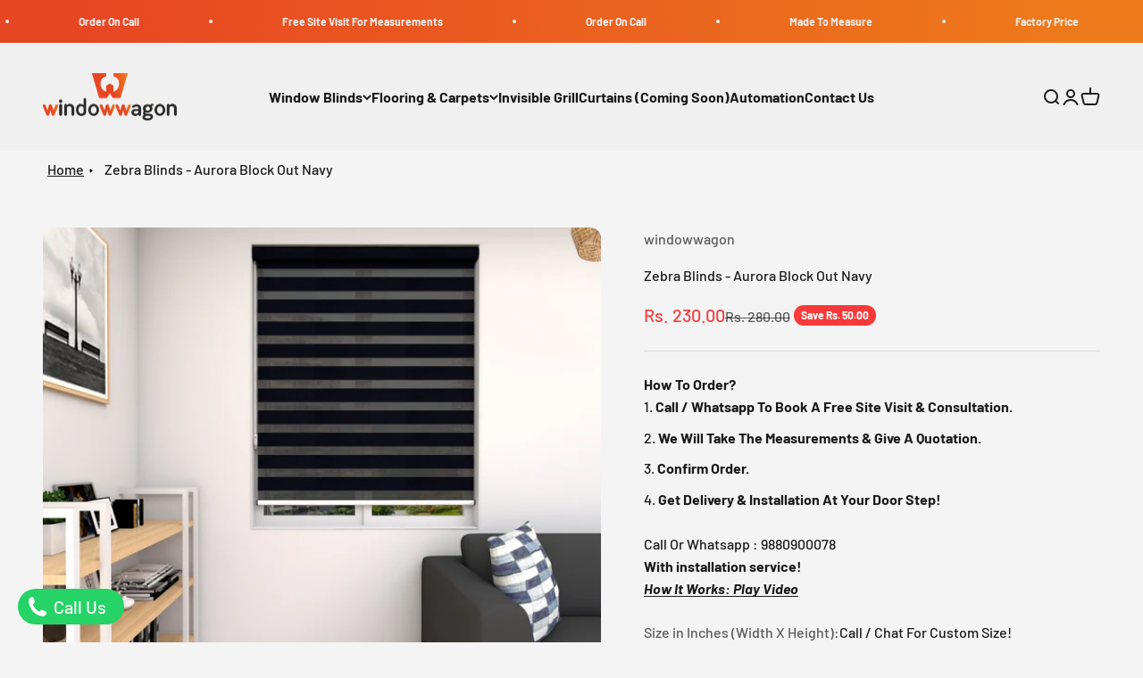

--- FILE ---
content_type: text/html; charset=utf-8
request_url: https://windowwagon.com/products/zebra-blinds-aurora-block-out-navy
body_size: 41732
content:
<!doctype html>

<html class="no-js" lang="en" dir="ltr">
  <script type="text/javascript">
    (function(c,l,a,r,i,t,y){
        c[a]=c[a]||function(){(c[a].q=c[a].q||[]).push(arguments)};
        t=l.createElement(r);t.async=1;t.src="https://www.clarity.ms/tag/"+i;
        y=l.getElementsByTagName(r)[0];y.parentNode.insertBefore(t,y);
    })(window, document, "clarity", "script", "ipvh72c4c0");
  </script>

  <head>
    <meta charset="utf-8">
    <meta
      name="viewport"
      content="width=device-width, initial-scale=1.0, height=device-height, minimum-scale=1.0, maximum-scale=1.0"
    >
    <meta name="theme-color" content="#f0f0f0">

    <title>
      Zebra Blinds - Aurora Block Out Navy
    </title><meta name="description" content="Zebra blinds are very modern and contemporary blinds that allows you to transition between sheer and privacy. The blinds can be adjusted so that the stripes line up against each so that you may control the light transmission into our living space."><link rel="canonical" href="https://windowwagon.com/products/zebra-blinds-aurora-block-out-navy"><link rel="preconnect" href="https://cdn.shopify.com">
    <link rel="preconnect" href="https://fonts.shopifycdn.com" crossorigin>
    <link rel="dns-prefetch" href="https://productreviews.shopifycdn.com"><link rel="preload" href="//windowwagon.com/cdn/fonts/barlow/barlow_n7.691d1d11f150e857dcbc1c10ef03d825bc378d81.woff2" as="font" type="font/woff2" crossorigin><link rel="preload" href="//windowwagon.com/cdn/fonts/barlow/barlow_n5.a193a1990790eba0cc5cca569d23799830e90f07.woff2" as="font" type="font/woff2" crossorigin><meta property="og:type" content="product">
  <meta property="og:title" content="Zebra Blinds - Aurora Block Out Navy">
  <meta property="product:price:amount" content="230.00">
  <meta property="product:price:currency" content="INR"><meta property="og:image" content="http://windowwagon.com/cdn/shop/files/Aurora_navy_5651.jpg?v=1689933301&width=2048">
  <meta property="og:image:secure_url" content="https://windowwagon.com/cdn/shop/files/Aurora_navy_5651.jpg?v=1689933301&width=2048">
  <meta property="og:image:width" content="1300">
  <meta property="og:image:height" content="1125"><meta property="og:description" content="Zebra blinds are very modern and contemporary blinds that allows you to transition between sheer and privacy. The blinds can be adjusted so that the stripes line up against each so that you may control the light transmission into our living space."><meta property="og:url" content="https://windowwagon.com/products/zebra-blinds-aurora-block-out-navy">
<meta property="og:site_name" content="Window Wagon"><meta name="twitter:card" content="summary"><meta name="twitter:title" content="Zebra Blinds - Aurora Block Out Navy">
  <meta name="twitter:description" content="Zebra Blinds:
Chain Lift Mechanism: A smart operating mechanism that facilitates easy lift of the blinds The side-located chain system allows users to easily raise, lower, and halt the blinds at any desired height
Material:
This blind has been made from our robust polyester material and is water-resistant &amp;amp; wipe proof. 
Light Transmission: 3% to 4%
Top Channel: Aluminum 40mm (+/- 1mm)Bottom Channel: Powder coated aluminumIncludes aluminum pelmet with matching fabric. 
Color Fastness: 6-7 Grade"><meta name="twitter:image" content="https://windowwagon.com/cdn/shop/files/Aurora_navy_5651.jpg?crop=center&height=1200&v=1689933301&width=1200">
  <meta name="twitter:image:alt" content="">
  <script type="application/ld+json">
  {
    "@context": "https://schema.org",
    "@type": "Product",
    "productID": 8641961492783,
    "offers": [{
          "@type": "Offer",
          "name": "Call \/ Chat For Custom Size!",
          "availability":"https://schema.org/InStock",
          "price": 230.0,
          "priceCurrency": "INR",
          "priceValidUntil": "2026-01-27","url": "https://windowwagon.com/products/zebra-blinds-aurora-block-out-navy?variant=45988330242351"
        },
{
          "@type": "Offer",
          "name": "48\" x 60\"",
          "availability":"https://schema.org/InStock",
          "price": 5060.0,
          "priceCurrency": "INR",
          "priceValidUntil": "2026-01-27","url": "https://windowwagon.com/products/zebra-blinds-aurora-block-out-navy?variant=45988330307887"
        },
{
          "@type": "Offer",
          "name": "48\" x 66\"",
          "availability":"https://schema.org/InStock",
          "price": 5520.0,
          "priceCurrency": "INR",
          "priceValidUntil": "2026-01-27","url": "https://windowwagon.com/products/zebra-blinds-aurora-block-out-navy?variant=45988330373423"
        },
{
          "@type": "Offer",
          "name": "48\" x 72\"",
          "availability":"https://schema.org/InStock",
          "price": 5980.0,
          "priceCurrency": "INR",
          "priceValidUntil": "2026-01-27","url": "https://windowwagon.com/products/zebra-blinds-aurora-block-out-navy?variant=45988330438959"
        },
{
          "@type": "Offer",
          "name": "48\" x 96\"",
          "availability":"https://schema.org/InStock",
          "price": 7820.0,
          "priceCurrency": "INR",
          "priceValidUntil": "2026-01-27","url": "https://windowwagon.com/products/zebra-blinds-aurora-block-out-navy?variant=45988330471727"
        },
{
          "@type": "Offer",
          "name": "48\" x 120\"",
          "availability":"https://schema.org/InStock",
          "price": 9660.0,
          "priceCurrency": "INR",
          "priceValidUntil": "2026-01-27","url": "https://windowwagon.com/products/zebra-blinds-aurora-block-out-navy?variant=45988330504495"
        },
{
          "@type": "Offer",
          "name": "60\" x 60\"",
          "availability":"https://schema.org/InStock",
          "price": 6325.0,
          "priceCurrency": "INR",
          "priceValidUntil": "2026-01-27","url": "https://windowwagon.com/products/zebra-blinds-aurora-block-out-navy?variant=45988330537263"
        },
{
          "@type": "Offer",
          "name": "60\" x 66\"",
          "availability":"https://schema.org/InStock",
          "price": 6900.0,
          "priceCurrency": "INR",
          "priceValidUntil": "2026-01-27","url": "https://windowwagon.com/products/zebra-blinds-aurora-block-out-navy?variant=45988330570031"
        },
{
          "@type": "Offer",
          "name": "60\" x 72\"",
          "availability":"https://schema.org/InStock",
          "price": 7475.0,
          "priceCurrency": "INR",
          "priceValidUntil": "2026-01-27","url": "https://windowwagon.com/products/zebra-blinds-aurora-block-out-navy?variant=45988330602799"
        },
{
          "@type": "Offer",
          "name": "60\" x 96\"",
          "availability":"https://schema.org/InStock",
          "price": 9775.0,
          "priceCurrency": "INR",
          "priceValidUntil": "2026-01-27","url": "https://windowwagon.com/products/zebra-blinds-aurora-block-out-navy?variant=45988330635567"
        },
{
          "@type": "Offer",
          "name": "60\" x 120\"",
          "availability":"https://schema.org/InStock",
          "price": 12075.0,
          "priceCurrency": "INR",
          "priceValidUntil": "2026-01-27","url": "https://windowwagon.com/products/zebra-blinds-aurora-block-out-navy?variant=45988330668335"
        },
{
          "@type": "Offer",
          "name": "72\" x 60\"",
          "availability":"https://schema.org/InStock",
          "price": 7590.0,
          "priceCurrency": "INR",
          "priceValidUntil": "2026-01-27","url": "https://windowwagon.com/products/zebra-blinds-aurora-block-out-navy?variant=45988330701103"
        },
{
          "@type": "Offer",
          "name": "72\" x 66\"",
          "availability":"https://schema.org/InStock",
          "price": 8280.0,
          "priceCurrency": "INR",
          "priceValidUntil": "2026-01-27","url": "https://windowwagon.com/products/zebra-blinds-aurora-block-out-navy?variant=45988330733871"
        },
{
          "@type": "Offer",
          "name": "72\" x 72\"",
          "availability":"https://schema.org/InStock",
          "price": 8970.0,
          "priceCurrency": "INR",
          "priceValidUntil": "2026-01-27","url": "https://windowwagon.com/products/zebra-blinds-aurora-block-out-navy?variant=45988330766639"
        },
{
          "@type": "Offer",
          "name": "72\" x 96\"",
          "availability":"https://schema.org/InStock",
          "price": 11730.0,
          "priceCurrency": "INR",
          "priceValidUntil": "2026-01-27","url": "https://windowwagon.com/products/zebra-blinds-aurora-block-out-navy?variant=45988330799407"
        },
{
          "@type": "Offer",
          "name": "72\" x 120\"",
          "availability":"https://schema.org/InStock",
          "price": 14490.0,
          "priceCurrency": "INR",
          "priceValidUntil": "2026-01-27","url": "https://windowwagon.com/products/zebra-blinds-aurora-block-out-navy?variant=45988330832175"
        },
{
          "@type": "Offer",
          "name": "96\" x 60\"",
          "availability":"https://schema.org/InStock",
          "price": 10120.0,
          "priceCurrency": "INR",
          "priceValidUntil": "2026-01-27","url": "https://windowwagon.com/products/zebra-blinds-aurora-block-out-navy?variant=45988330864943"
        },
{
          "@type": "Offer",
          "name": "96\" x 66\"",
          "availability":"https://schema.org/InStock",
          "price": 11040.0,
          "priceCurrency": "INR",
          "priceValidUntil": "2026-01-27","url": "https://windowwagon.com/products/zebra-blinds-aurora-block-out-navy?variant=45988330897711"
        },
{
          "@type": "Offer",
          "name": "96\" x \"72",
          "availability":"https://schema.org/InStock",
          "price": 11960.0,
          "priceCurrency": "INR",
          "priceValidUntil": "2026-01-27","url": "https://windowwagon.com/products/zebra-blinds-aurora-block-out-navy?variant=45988330930479"
        },
{
          "@type": "Offer",
          "name": "96\" x 96\"",
          "availability":"https://schema.org/InStock",
          "price": 15640.0,
          "priceCurrency": "INR",
          "priceValidUntil": "2026-01-27","url": "https://windowwagon.com/products/zebra-blinds-aurora-block-out-navy?variant=45988330963247"
        },
{
          "@type": "Offer",
          "name": "96\" x 120\"",
          "availability":"https://schema.org/InStock",
          "price": 19230.0,
          "priceCurrency": "INR",
          "priceValidUntil": "2026-01-27","url": "https://windowwagon.com/products/zebra-blinds-aurora-block-out-navy?variant=45988330996015"
        }
],"brand": {
      "@type": "Brand",
      "name": "windowwagon"
    },
    "name": "Zebra Blinds - Aurora Block Out Navy",
    "description": "Zebra Blinds:\nChain Lift Mechanism: A smart operating mechanism that facilitates easy lift of the blinds The side-located chain system allows users to easily raise, lower, and halt the blinds at any desired height\nMaterial:\nThis blind has been made from our robust polyester material and is water-resistant \u0026amp; wipe proof. \nLight Transmission: 3% to 4%\nTop Channel: Aluminum 40mm (+\/- 1mm)Bottom Channel: Powder coated aluminumIncludes aluminum pelmet with matching fabric. \nColor Fastness: 6-7 Grade",
    "category": "Printed Blinds, Roller Blinds",
    "url": "https://windowwagon.com/products/zebra-blinds-aurora-block-out-navy",
    "sku": null,"weight": {
        "@type": "QuantitativeValue",
        "unitCode": "kg",
        "value": 0.32
      },"image": {
      "@type": "ImageObject",
      "url": "https://windowwagon.com/cdn/shop/files/Aurora_navy_5651.jpg?v=1689933301&width=1024",
      "image": "https://windowwagon.com/cdn/shop/files/Aurora_navy_5651.jpg?v=1689933301&width=1024",
      "name": "",
      "width": "1024",
      "height": "1024"
    }
  }
  </script>



  <script type="application/ld+json">
  {
    "@context": "https://schema.org",
    "@type": "BreadcrumbList",
  "itemListElement": [{
      "@type": "ListItem",
      "position": 1,
      "name": "Home",
      "item": "https://windowwagon.com"
    },{
          "@type": "ListItem",
          "position": 2,
          "name": "Zebra Blinds - Aurora Block Out Navy",
          "item": "https://windowwagon.com/products/zebra-blinds-aurora-block-out-navy"
        }]
  }
  </script>

<style>/* Typography (heading) */
  @font-face {
  font-family: Barlow;
  font-weight: 700;
  font-style: normal;
  font-display: fallback;
  src: url("//windowwagon.com/cdn/fonts/barlow/barlow_n7.691d1d11f150e857dcbc1c10ef03d825bc378d81.woff2") format("woff2"),
       url("//windowwagon.com/cdn/fonts/barlow/barlow_n7.4fdbb1cb7da0e2c2f88492243ffa2b4f91924840.woff") format("woff");
}

@font-face {
  font-family: Barlow;
  font-weight: 700;
  font-style: italic;
  font-display: fallback;
  src: url("//windowwagon.com/cdn/fonts/barlow/barlow_i7.50e19d6cc2ba5146fa437a5a7443c76d5d730103.woff2") format("woff2"),
       url("//windowwagon.com/cdn/fonts/barlow/barlow_i7.47e9f98f1b094d912e6fd631cc3fe93d9f40964f.woff") format("woff");
}

/* Typography (body) */
  @font-face {
  font-family: Barlow;
  font-weight: 500;
  font-style: normal;
  font-display: fallback;
  src: url("//windowwagon.com/cdn/fonts/barlow/barlow_n5.a193a1990790eba0cc5cca569d23799830e90f07.woff2") format("woff2"),
       url("//windowwagon.com/cdn/fonts/barlow/barlow_n5.ae31c82169b1dc0715609b8cc6a610b917808358.woff") format("woff");
}

@font-face {
  font-family: Barlow;
  font-weight: 500;
  font-style: italic;
  font-display: fallback;
  src: url("//windowwagon.com/cdn/fonts/barlow/barlow_i5.714d58286997b65cd479af615cfa9bb0a117a573.woff2") format("woff2"),
       url("//windowwagon.com/cdn/fonts/barlow/barlow_i5.0120f77e6447d3b5df4bbec8ad8c2d029d87fb21.woff") format("woff");
}

@font-face {
  font-family: Barlow;
  font-weight: 700;
  font-style: normal;
  font-display: fallback;
  src: url("//windowwagon.com/cdn/fonts/barlow/barlow_n7.691d1d11f150e857dcbc1c10ef03d825bc378d81.woff2") format("woff2"),
       url("//windowwagon.com/cdn/fonts/barlow/barlow_n7.4fdbb1cb7da0e2c2f88492243ffa2b4f91924840.woff") format("woff");
}

@font-face {
  font-family: Barlow;
  font-weight: 700;
  font-style: italic;
  font-display: fallback;
  src: url("//windowwagon.com/cdn/fonts/barlow/barlow_i7.50e19d6cc2ba5146fa437a5a7443c76d5d730103.woff2") format("woff2"),
       url("//windowwagon.com/cdn/fonts/barlow/barlow_i7.47e9f98f1b094d912e6fd631cc3fe93d9f40964f.woff") format("woff");
}

:root {
    /**
     * ---------------------------------------------------------------------
     * SPACING VARIABLES
     *
     * We are using a spacing inspired from frameworks like Tailwind CSS.
     * ---------------------------------------------------------------------
     */
    --spacing-0-5: 0.125rem; /* 2px */
    --spacing-1: 0.25rem; /* 4px */
    --spacing-1-5: 0.375rem; /* 6px */
    --spacing-2: 0.5rem; /* 8px */
    --spacing-2-5: 0.625rem; /* 10px */
    --spacing-3: 0.75rem; /* 12px */
    --spacing-3-5: 0.875rem; /* 14px */
    --spacing-4: 1rem; /* 16px */
    --spacing-4-5: 1.125rem; /* 18px */
    --spacing-5: 1.25rem; /* 20px */
    --spacing-5-5: 1.375rem; /* 22px */
    --spacing-6: 1.5rem; /* 24px */
    --spacing-6-5: 1.625rem; /* 26px */
    --spacing-7: 1.75rem; /* 28px */
    --spacing-7-5: 1.875rem; /* 30px */
    --spacing-8: 2rem; /* 32px */
    --spacing-8-5: 2.125rem; /* 34px */
    --spacing-9: 2.25rem; /* 36px */
    --spacing-9-5: 2.375rem; /* 38px */
    --spacing-10: 2.5rem; /* 40px */
    --spacing-11: 2.75rem; /* 44px */
    --spacing-12: 3rem; /* 48px */
    --spacing-14: 3.5rem; /* 56px */
    --spacing-16: 4rem; /* 64px */
    --spacing-18: 4.5rem; /* 72px */
    --spacing-20: 5rem; /* 80px */
    --spacing-24: 6rem; /* 96px */
    --spacing-28: 7rem; /* 112px */
    --spacing-32: 8rem; /* 128px */
    --spacing-36: 9rem; /* 144px */
    --spacing-40: 10rem; /* 160px */
    --spacing-44: 11rem; /* 176px */
    --spacing-48: 12rem; /* 192px */
    --spacing-52: 13rem; /* 208px */
    --spacing-56: 14rem; /* 224px */
    --spacing-60: 15rem; /* 240px */
    --spacing-64: 16rem; /* 256px */
    --spacing-72: 18rem; /* 288px */
    --spacing-80: 20rem; /* 320px */
    --spacing-96: 24rem; /* 384px */

    /* Container */
    --container-max-width: 1600px;
    --container-narrow-max-width: 1350px;
    --container-gutter: var(--spacing-5);
    --section-outer-spacing-block: var(--spacing-8);
    --section-inner-max-spacing-block: var(--spacing-8);
    --section-inner-spacing-inline: var(--container-gutter);
    --section-stack-spacing-block: var(--spacing-8);

    /* Grid gutter */
    --grid-gutter: var(--spacing-5);

    /* Product list settings */
    --product-list-row-gap: var(--spacing-8);
    --product-list-column-gap: var(--grid-gutter);

    /* Form settings */
    --input-gap: var(--spacing-2);
    --input-height: 2.625rem;
    --input-padding-inline: var(--spacing-4);

    /* Other sizes */
    --sticky-area-height: calc(var(--sticky-announcement-bar-enabled, 0) * var(--announcement-bar-height, 0px) + var(--sticky-header-enabled, 0) * var(--header-height, 0px));

    /* RTL support */
    --transform-logical-flip: 1;
    --transform-origin-start: left;
    --transform-origin-end: right;

    /**
     * ---------------------------------------------------------------------
     * TYPOGRAPHY
     * ---------------------------------------------------------------------
     */

    /* Font properties */
    --heading-font-family: Barlow, sans-serif;
    --heading-font-weight: 700;
    --heading-font-style: normal;
    --heading-text-transform: normal;
    --heading-letter-spacing: -0.02em;
    --text-font-family: Barlow, sans-serif;
    --text-font-weight: 500;
    --text-font-style: normal;
    --text-letter-spacing: 0.0em;

    /* Font sizes */
    --text-h0: 3rem;
    --text-h1: 2.5rem;
    --text-h2: 2rem;
    --text-h3: 1.5rem;
    --text-h4: 1.375rem;
    --text-h5: 1.125rem;
    --text-h6: 1rem;
    --text-xs: 0.6875rem;
    --text-sm: 0.75rem;
    --text-base: 0.875rem;
    --text-lg: 1.125rem;

    /**
     * ---------------------------------------------------------------------
     * COLORS
     * ---------------------------------------------------------------------
     */

    /* Color settings */--accent: 26 26 26;
    --text-primary: 26 26 26;
    --background-primary: 245 244 244;
    --dialog-background: 240 240 240;
    --border-color: var(--text-color, var(--text-primary)) / 0.12;

    /* Button colors */
    --button-background-primary: 26 26 26;
    --button-text-primary: 255 255 255;
    --button-background-secondary: 237 135 70;
    --button-text-secondary: 26 26 26;

    /* Status colors */
    --success-background: 224 244 232;
    --success-text: 0 163 65;
    --warning-background: 255 246 233;
    --warning-text: 255 183 74;
    --error-background: 254 231 231;
    --error-text: 248 58 58;

    /* Product colors */
    --on-sale-text: 248 58 58;
    --on-sale-badge-background: 248 58 58;
    --on-sale-badge-text: 255 255 255;
    --sold-out-badge-background: 0 0 0;
    --sold-out-badge-text: 255 255 255;
    --primary-badge-background: 128 60 238;
    --primary-badge-text: 255 255 255;
    --star-color: 255 183 74;
    --product-card-background: 255 255 255;
    --product-card-text: 26 26 26;

    /* Header colors */
    --header-background: 240 240 240;
    --header-text: 26 26 26;

    /* Footer colors */
    --footer-background: 43 43 43;
    --footer-text: 240 240 240;

    /* Rounded variables (used for border radius) */
    --rounded-xs: 0.25rem;
    --rounded-sm: 0.375rem;
    --rounded: 0.75rem;
    --rounded-lg: 1.5rem;
    --rounded-full: 9999px;

    --rounded-button: 3.75rem;
    --rounded-input: 0.5rem;

    /* Box shadow */
    --shadow-sm: 0 2px 8px rgb(var(--text-primary) / 0.1);
    --shadow: 0 5px 15px rgb(var(--text-primary) / 0.1);
    --shadow-md: 0 5px 30px rgb(var(--text-primary) / 0.1);
    --shadow-block: 0px 18px 50px rgb(var(--text-primary) / 0.1);

    /**
     * ---------------------------------------------------------------------
     * OTHER
     * ---------------------------------------------------------------------
     */

    --cursor-close-svg-url: url(//windowwagon.com/cdn/shop/t/3/assets/cursor-close.svg?v=147174565022153725511700747585);
    --cursor-zoom-in-svg-url: url(//windowwagon.com/cdn/shop/t/3/assets/cursor-zoom-in.svg?v=154953035094101115921700747585);
    --cursor-zoom-out-svg-url: url(//windowwagon.com/cdn/shop/t/3/assets/cursor-zoom-out.svg?v=16155520337305705181700747585);
    --checkmark-svg-url: url(//windowwagon.com/cdn/shop/t/3/assets/checkmark.svg?v=77552481021870063511700747585);
  }

  [dir="rtl"]:root {
    /* RTL support */
    --transform-logical-flip: -1;
    --transform-origin-start: right;
    --transform-origin-end: left;
  }

  @media screen and (min-width: 700px) {
    :root {
      /* Typography (font size) */
      --text-h0: 4rem;
      --text-h1: 3rem;
      --text-h2: 2.5rem;
      --text-h3: 2rem;
      --text-h4: 1.625rem;
      --text-h5: 1.25rem;
      --text-h6: 1.125rem;

      --text-xs: 0.75rem;
      --text-sm: 0.875rem;
      --text-base: 1.0rem;
      --text-lg: 1.25rem;

      /* Spacing */
      --container-gutter: 2rem;
      --section-outer-spacing-block: var(--spacing-12);
      --section-inner-max-spacing-block: var(--spacing-10);
      --section-inner-spacing-inline: var(--spacing-12);
      --section-stack-spacing-block: var(--spacing-10);

      /* Grid gutter */
      --grid-gutter: var(--spacing-6);

      /* Product list settings */
      --product-list-row-gap: var(--spacing-12);

      /* Form settings */
      --input-gap: 1rem;
      --input-height: 3.125rem;
      --input-padding-inline: var(--spacing-5);
    }
  }

  @media screen and (min-width: 1000px) {
    :root {
      /* Spacing settings */
      --container-gutter: var(--spacing-12);
      --section-outer-spacing-block: var(--spacing-14);
      --section-inner-max-spacing-block: var(--spacing-12);
      --section-inner-spacing-inline: var(--spacing-16);
      --section-stack-spacing-block: var(--spacing-10);
    }
  }

  @media screen and (min-width: 1150px) {
    :root {
      /* Spacing settings */
      --container-gutter: var(--spacing-12);
      --section-outer-spacing-block: var(--spacing-14);
      --section-inner-max-spacing-block: var(--spacing-12);
      --section-inner-spacing-inline: var(--spacing-16);
      --section-stack-spacing-block: var(--spacing-12);
    }
  }

  @media screen and (min-width: 1400px) {
    :root {
      /* Typography (font size) */
      --text-h0: 5rem;
      --text-h1: 3.75rem;
      --text-h2: 3rem;
      --text-h3: 2.25rem;
      --text-h4: 2rem;
      --text-h5: 1.5rem;
      --text-h6: 1.25rem;

      --section-outer-spacing-block: var(--spacing-16);
      --section-inner-max-spacing-block: var(--spacing-14);
      --section-inner-spacing-inline: var(--spacing-18);
    }
  }

  @media screen and (min-width: 1600px) {
    :root {
      --section-outer-spacing-block: var(--spacing-16);
      --section-inner-max-spacing-block: var(--spacing-16);
      --section-inner-spacing-inline: var(--spacing-20);
    }
  }

  /**
   * ---------------------------------------------------------------------
   * LIQUID DEPENDANT CSS
   *
   * Our main CSS is Liquid free, but some very specific features depend on
   * theme settings, so we have them here
   * ---------------------------------------------------------------------
   */@media screen and (pointer: fine) {
        .button:not([disabled]):hover, .btn:not([disabled]):hover, .shopify-payment-button__button--unbranded:not([disabled]):hover {
          --button-background-opacity: 0.85;
        }

        .button--subdued:not([disabled]):hover {
          --button-background: var(--text-color) / .05 !important;
        }
      }</style><script>
  document.documentElement.classList.replace('no-js', 'js');

  // This allows to expose several variables to the global scope, to be used in scripts
  window.themeVariables = {
    settings: {
      showPageTransition: true,
      headingApparition: "split_fade",
      pageType: "product",
      moneyFormat: "Rs. {{amount}}",
      moneyWithCurrencyFormat: "Rs. {{amount}}",
      currencyCodeEnabled: false,
      cartType: "popover",
      showDiscount: true,
      discountMode: "saving"
    },

    strings: {
      accessibilityClose: "Close",
      accessibilityNext: "Next",
      accessibilityPrevious: "Previous",
      addToCartButton: "Add to cart",
      soldOutButton: "Sold out",
      preOrderButton: "Pre-order",
      unavailableButton: "Unavailable",
      closeGallery: "Close gallery",
      zoomGallery: "Zoom",
      errorGallery: "Image cannot be loaded",
      soldOutBadge: "Sold out",
      discountBadge: "Save @@",
      sku: "SKU:",
      searchNoResults: "No results could be found.",
      addOrderNote: "Add order note",
      editOrderNote: "Edit order note",
      shippingEstimatorNoResults: "Sorry, we do not ship to your address.",
      shippingEstimatorOneResult: "There is one shipping rate for your address:",
      shippingEstimatorMultipleResults: "There are several shipping rates for your address:",
      shippingEstimatorError: "One or more error occurred while retrieving shipping rates:"
    },

    breakpoints: {
      'sm': 'screen and (min-width: 700px)',
      'md': 'screen and (min-width: 1000px)',
      'lg': 'screen and (min-width: 1150px)',
      'xl': 'screen and (min-width: 1400px)',

      'sm-max': 'screen and (max-width: 699px)',
      'md-max': 'screen and (max-width: 999px)',
      'lg-max': 'screen and (max-width: 1149px)',
      'xl-max': 'screen and (max-width: 1399px)'
    }
  };window.addEventListener('DOMContentLoaded', () => {
      const isReloaded = (window.performance.navigation && window.performance.navigation.type === 1) || window.performance.getEntriesByType('navigation').map((nav) => nav.type).includes('reload');

      if ('animate' in document.documentElement && window.matchMedia('(prefers-reduced-motion: no-preference)').matches && document.referrer.includes(location.host) && !isReloaded) {
        document.body.animate({opacity: [0, 1]}, {duration: 115, fill: 'forwards'});
      }
    });

    window.addEventListener('pageshow', (event) => {
      document.body.classList.remove('page-transition');

      if (event.persisted) {
        document.body.animate({opacity: [0, 1]}, {duration: 0, fill: 'forwards'});
      }
    });// For detecting native share
  document.documentElement.classList.add(`native-share--${navigator.share ? 'enabled' : 'disabled'}`);// We save the product ID in local storage to be eventually used for recently viewed section
    try {
      const recentlyViewedProducts = new Set(JSON.parse(localStorage.getItem('theme:recently-viewed-products') || '[]'));

      recentlyViewedProducts.delete(8641961492783); // Delete first to re-move the product
      recentlyViewedProducts.add(8641961492783);

      localStorage.setItem('theme:recently-viewed-products', JSON.stringify(Array.from(recentlyViewedProducts.values()).reverse()));
    } catch (e) {
      // Safari in private mode does not allow setting item, we silently fail
    }</script><script type="module" src="//windowwagon.com/cdn/shop/t/3/assets/vendor.min.js?v=136053555471622566971700747585"></script>
    <script type="module" src="//windowwagon.com/cdn/shop/t/3/assets/theme.js?v=41837867525142427021700752324"></script>
    <script type="module" src="//windowwagon.com/cdn/shop/t/3/assets/sections.js?v=62389074141729046071700752371"></script>

    <script>window.performance && window.performance.mark && window.performance.mark('shopify.content_for_header.start');</script><meta name="google-site-verification" content="P2y-IPFnKkOxL1RsewIvhmRW-S0I88uuE1MdmsNvVdU">
<meta id="shopify-digital-wallet" name="shopify-digital-wallet" content="/75645059375/digital_wallets/dialog">
<link rel="alternate" type="application/json+oembed" href="https://windowwagon.com/products/zebra-blinds-aurora-block-out-navy.oembed">
<script async="async" src="/checkouts/internal/preloads.js?locale=en-IN"></script>
<script id="shopify-features" type="application/json">{"accessToken":"f6d7c9f71dfa4593595bc4085561ad86","betas":["rich-media-storefront-analytics"],"domain":"windowwagon.com","predictiveSearch":true,"shopId":75645059375,"locale":"en"}</script>
<script>var Shopify = Shopify || {};
Shopify.shop = "0bef6a.myshopify.com";
Shopify.locale = "en";
Shopify.currency = {"active":"INR","rate":"1.0"};
Shopify.country = "IN";
Shopify.theme = {"name":"Copy of Window Wagon","id":163366207791,"schema_name":"Impact","schema_version":"4.0.4","theme_store_id":null,"role":"main"};
Shopify.theme.handle = "null";
Shopify.theme.style = {"id":null,"handle":null};
Shopify.cdnHost = "windowwagon.com/cdn";
Shopify.routes = Shopify.routes || {};
Shopify.routes.root = "/";</script>
<script type="module">!function(o){(o.Shopify=o.Shopify||{}).modules=!0}(window);</script>
<script>!function(o){function n(){var o=[];function n(){o.push(Array.prototype.slice.apply(arguments))}return n.q=o,n}var t=o.Shopify=o.Shopify||{};t.loadFeatures=n(),t.autoloadFeatures=n()}(window);</script>
<script id="shop-js-analytics" type="application/json">{"pageType":"product"}</script>
<script defer="defer" async type="module" src="//windowwagon.com/cdn/shopifycloud/shop-js/modules/v2/client.init-shop-cart-sync_C5BV16lS.en.esm.js"></script>
<script defer="defer" async type="module" src="//windowwagon.com/cdn/shopifycloud/shop-js/modules/v2/chunk.common_CygWptCX.esm.js"></script>
<script type="module">
  await import("//windowwagon.com/cdn/shopifycloud/shop-js/modules/v2/client.init-shop-cart-sync_C5BV16lS.en.esm.js");
await import("//windowwagon.com/cdn/shopifycloud/shop-js/modules/v2/chunk.common_CygWptCX.esm.js");

  window.Shopify.SignInWithShop?.initShopCartSync?.({"fedCMEnabled":true,"windoidEnabled":true});

</script>
<script>(function() {
  var isLoaded = false;
  function asyncLoad() {
    if (isLoaded) return;
    isLoaded = true;
    var urls = ["https:\/\/cdn.shopify.com\/s\/files\/1\/0683\/1371\/0892\/files\/splmn-shopify-prod-August-31.min.js?v=1693985059\u0026shop=0bef6a.myshopify.com","https:\/\/worldphoneize.app\/js\/v1.js?shop=0bef6a.myshopify.com","https:\/\/cdn.nfcube.com\/instafeed-5dfbdfde6c4eb4523bbf96b30390d301.js?shop=0bef6a.myshopify.com","https:\/\/script.pop-convert.com\/new-micro\/production.pc.min.js?unique_id=0bef6a.myshopify.com\u0026shop=0bef6a.myshopify.com","https:\/\/cdn.s3.pop-convert.com\/pcjs.production.min.js?unique_id=0bef6a.myshopify.com\u0026shop=0bef6a.myshopify.com"];
    for (var i = 0; i < urls.length; i++) {
      var s = document.createElement('script');
      s.type = 'text/javascript';
      s.async = true;
      s.src = urls[i];
      var x = document.getElementsByTagName('script')[0];
      x.parentNode.insertBefore(s, x);
    }
  };
  if(window.attachEvent) {
    window.attachEvent('onload', asyncLoad);
  } else {
    window.addEventListener('load', asyncLoad, false);
  }
})();</script>
<script id="__st">var __st={"a":75645059375,"offset":-18000,"reqid":"004fa277-9647-4c42-b730-2c7cef1abfac-1768697256","pageurl":"windowwagon.com\/products\/zebra-blinds-aurora-block-out-navy","u":"766d7e9edf3b","p":"product","rtyp":"product","rid":8641961492783};</script>
<script>window.ShopifyPaypalV4VisibilityTracking = true;</script>
<script id="form-persister">!function(){'use strict';const t='contact',e='new_comment',n=[[t,t],['blogs',e],['comments',e],[t,'customer']],o='password',r='form_key',c=['recaptcha-v3-token','g-recaptcha-response','h-captcha-response',o],s=()=>{try{return window.sessionStorage}catch{return}},i='__shopify_v',u=t=>t.elements[r],a=function(){const t=[...n].map((([t,e])=>`form[action*='/${t}']:not([data-nocaptcha='true']) input[name='form_type'][value='${e}']`)).join(',');var e;return e=t,()=>e?[...document.querySelectorAll(e)].map((t=>t.form)):[]}();function m(t){const e=u(t);a().includes(t)&&(!e||!e.value)&&function(t){try{if(!s())return;!function(t){const e=s();if(!e)return;const n=u(t);if(!n)return;const o=n.value;o&&e.removeItem(o)}(t);const e=Array.from(Array(32),(()=>Math.random().toString(36)[2])).join('');!function(t,e){u(t)||t.append(Object.assign(document.createElement('input'),{type:'hidden',name:r})),t.elements[r].value=e}(t,e),function(t,e){const n=s();if(!n)return;const r=[...t.querySelectorAll(`input[type='${o}']`)].map((({name:t})=>t)),u=[...c,...r],a={};for(const[o,c]of new FormData(t).entries())u.includes(o)||(a[o]=c);n.setItem(e,JSON.stringify({[i]:1,action:t.action,data:a}))}(t,e)}catch(e){console.error('failed to persist form',e)}}(t)}const f=t=>{if('true'===t.dataset.persistBound)return;const e=function(t,e){const n=function(t){return'function'==typeof t.submit?t.submit:HTMLFormElement.prototype.submit}(t).bind(t);return function(){let t;return()=>{t||(t=!0,(()=>{try{e(),n()}catch(t){(t=>{console.error('form submit failed',t)})(t)}})(),setTimeout((()=>t=!1),250))}}()}(t,(()=>{m(t)}));!function(t,e){if('function'==typeof t.submit&&'function'==typeof e)try{t.submit=e}catch{}}(t,e),t.addEventListener('submit',(t=>{t.preventDefault(),e()})),t.dataset.persistBound='true'};!function(){function t(t){const e=(t=>{const e=t.target;return e instanceof HTMLFormElement?e:e&&e.form})(t);e&&m(e)}document.addEventListener('submit',t),document.addEventListener('DOMContentLoaded',(()=>{const e=a();for(const t of e)f(t);var n;n=document.body,new window.MutationObserver((t=>{for(const e of t)if('childList'===e.type&&e.addedNodes.length)for(const t of e.addedNodes)1===t.nodeType&&'FORM'===t.tagName&&a().includes(t)&&f(t)})).observe(n,{childList:!0,subtree:!0,attributes:!1}),document.removeEventListener('submit',t)}))}()}();</script>
<script integrity="sha256-4kQ18oKyAcykRKYeNunJcIwy7WH5gtpwJnB7kiuLZ1E=" data-source-attribution="shopify.loadfeatures" defer="defer" src="//windowwagon.com/cdn/shopifycloud/storefront/assets/storefront/load_feature-a0a9edcb.js" crossorigin="anonymous"></script>
<script data-source-attribution="shopify.dynamic_checkout.dynamic.init">var Shopify=Shopify||{};Shopify.PaymentButton=Shopify.PaymentButton||{isStorefrontPortableWallets:!0,init:function(){window.Shopify.PaymentButton.init=function(){};var t=document.createElement("script");t.src="https://windowwagon.com/cdn/shopifycloud/portable-wallets/latest/portable-wallets.en.js",t.type="module",document.head.appendChild(t)}};
</script>
<script data-source-attribution="shopify.dynamic_checkout.buyer_consent">
  function portableWalletsHideBuyerConsent(e){var t=document.getElementById("shopify-buyer-consent"),n=document.getElementById("shopify-subscription-policy-button");t&&n&&(t.classList.add("hidden"),t.setAttribute("aria-hidden","true"),n.removeEventListener("click",e))}function portableWalletsShowBuyerConsent(e){var t=document.getElementById("shopify-buyer-consent"),n=document.getElementById("shopify-subscription-policy-button");t&&n&&(t.classList.remove("hidden"),t.removeAttribute("aria-hidden"),n.addEventListener("click",e))}window.Shopify?.PaymentButton&&(window.Shopify.PaymentButton.hideBuyerConsent=portableWalletsHideBuyerConsent,window.Shopify.PaymentButton.showBuyerConsent=portableWalletsShowBuyerConsent);
</script>
<script data-source-attribution="shopify.dynamic_checkout.cart.bootstrap">document.addEventListener("DOMContentLoaded",(function(){function t(){return document.querySelector("shopify-accelerated-checkout-cart, shopify-accelerated-checkout")}if(t())Shopify.PaymentButton.init();else{new MutationObserver((function(e,n){t()&&(Shopify.PaymentButton.init(),n.disconnect())})).observe(document.body,{childList:!0,subtree:!0})}}));
</script>

<script>window.performance && window.performance.mark && window.performance.mark('shopify.content_for_header.end');</script>
<link href="//windowwagon.com/cdn/shop/t/3/assets/theme.css?v=69638952316514694831700752697" rel="stylesheet" type="text/css" media="all" /><script src="https://cdn.shopify.com/extensions/019a0627-d828-769f-a313-c6504cfe1070/phoneize-call-button-18/assets/worldphoneize.js" type="text/javascript" defer="defer"></script>
<script src="https://cdn.shopify.com/extensions/019b72eb-c043-7f9c-929c-f80ee4242e18/theme-app-ext-10/assets/superlemon-loader.js" type="text/javascript" defer="defer"></script>
<link href="https://cdn.shopify.com/extensions/019b72eb-c043-7f9c-929c-f80ee4242e18/theme-app-ext-10/assets/superlemon.css" rel="stylesheet" type="text/css" media="all">
<link href="https://monorail-edge.shopifysvc.com" rel="dns-prefetch">
<script>(function(){if ("sendBeacon" in navigator && "performance" in window) {try {var session_token_from_headers = performance.getEntriesByType('navigation')[0].serverTiming.find(x => x.name == '_s').description;} catch {var session_token_from_headers = undefined;}var session_cookie_matches = document.cookie.match(/_shopify_s=([^;]*)/);var session_token_from_cookie = session_cookie_matches && session_cookie_matches.length === 2 ? session_cookie_matches[1] : "";var session_token = session_token_from_headers || session_token_from_cookie || "";function handle_abandonment_event(e) {var entries = performance.getEntries().filter(function(entry) {return /monorail-edge.shopifysvc.com/.test(entry.name);});if (!window.abandonment_tracked && entries.length === 0) {window.abandonment_tracked = true;var currentMs = Date.now();var navigation_start = performance.timing.navigationStart;var payload = {shop_id: 75645059375,url: window.location.href,navigation_start,duration: currentMs - navigation_start,session_token,page_type: "product"};window.navigator.sendBeacon("https://monorail-edge.shopifysvc.com/v1/produce", JSON.stringify({schema_id: "online_store_buyer_site_abandonment/1.1",payload: payload,metadata: {event_created_at_ms: currentMs,event_sent_at_ms: currentMs}}));}}window.addEventListener('pagehide', handle_abandonment_event);}}());</script>
<script id="web-pixels-manager-setup">(function e(e,d,r,n,o){if(void 0===o&&(o={}),!Boolean(null===(a=null===(i=window.Shopify)||void 0===i?void 0:i.analytics)||void 0===a?void 0:a.replayQueue)){var i,a;window.Shopify=window.Shopify||{};var t=window.Shopify;t.analytics=t.analytics||{};var s=t.analytics;s.replayQueue=[],s.publish=function(e,d,r){return s.replayQueue.push([e,d,r]),!0};try{self.performance.mark("wpm:start")}catch(e){}var l=function(){var e={modern:/Edge?\/(1{2}[4-9]|1[2-9]\d|[2-9]\d{2}|\d{4,})\.\d+(\.\d+|)|Firefox\/(1{2}[4-9]|1[2-9]\d|[2-9]\d{2}|\d{4,})\.\d+(\.\d+|)|Chrom(ium|e)\/(9{2}|\d{3,})\.\d+(\.\d+|)|(Maci|X1{2}).+ Version\/(15\.\d+|(1[6-9]|[2-9]\d|\d{3,})\.\d+)([,.]\d+|)( \(\w+\)|)( Mobile\/\w+|) Safari\/|Chrome.+OPR\/(9{2}|\d{3,})\.\d+\.\d+|(CPU[ +]OS|iPhone[ +]OS|CPU[ +]iPhone|CPU IPhone OS|CPU iPad OS)[ +]+(15[._]\d+|(1[6-9]|[2-9]\d|\d{3,})[._]\d+)([._]\d+|)|Android:?[ /-](13[3-9]|1[4-9]\d|[2-9]\d{2}|\d{4,})(\.\d+|)(\.\d+|)|Android.+Firefox\/(13[5-9]|1[4-9]\d|[2-9]\d{2}|\d{4,})\.\d+(\.\d+|)|Android.+Chrom(ium|e)\/(13[3-9]|1[4-9]\d|[2-9]\d{2}|\d{4,})\.\d+(\.\d+|)|SamsungBrowser\/([2-9]\d|\d{3,})\.\d+/,legacy:/Edge?\/(1[6-9]|[2-9]\d|\d{3,})\.\d+(\.\d+|)|Firefox\/(5[4-9]|[6-9]\d|\d{3,})\.\d+(\.\d+|)|Chrom(ium|e)\/(5[1-9]|[6-9]\d|\d{3,})\.\d+(\.\d+|)([\d.]+$|.*Safari\/(?![\d.]+ Edge\/[\d.]+$))|(Maci|X1{2}).+ Version\/(10\.\d+|(1[1-9]|[2-9]\d|\d{3,})\.\d+)([,.]\d+|)( \(\w+\)|)( Mobile\/\w+|) Safari\/|Chrome.+OPR\/(3[89]|[4-9]\d|\d{3,})\.\d+\.\d+|(CPU[ +]OS|iPhone[ +]OS|CPU[ +]iPhone|CPU IPhone OS|CPU iPad OS)[ +]+(10[._]\d+|(1[1-9]|[2-9]\d|\d{3,})[._]\d+)([._]\d+|)|Android:?[ /-](13[3-9]|1[4-9]\d|[2-9]\d{2}|\d{4,})(\.\d+|)(\.\d+|)|Mobile Safari.+OPR\/([89]\d|\d{3,})\.\d+\.\d+|Android.+Firefox\/(13[5-9]|1[4-9]\d|[2-9]\d{2}|\d{4,})\.\d+(\.\d+|)|Android.+Chrom(ium|e)\/(13[3-9]|1[4-9]\d|[2-9]\d{2}|\d{4,})\.\d+(\.\d+|)|Android.+(UC? ?Browser|UCWEB|U3)[ /]?(15\.([5-9]|\d{2,})|(1[6-9]|[2-9]\d|\d{3,})\.\d+)\.\d+|SamsungBrowser\/(5\.\d+|([6-9]|\d{2,})\.\d+)|Android.+MQ{2}Browser\/(14(\.(9|\d{2,})|)|(1[5-9]|[2-9]\d|\d{3,})(\.\d+|))(\.\d+|)|K[Aa][Ii]OS\/(3\.\d+|([4-9]|\d{2,})\.\d+)(\.\d+|)/},d=e.modern,r=e.legacy,n=navigator.userAgent;return n.match(d)?"modern":n.match(r)?"legacy":"unknown"}(),u="modern"===l?"modern":"legacy",c=(null!=n?n:{modern:"",legacy:""})[u],f=function(e){return[e.baseUrl,"/wpm","/b",e.hashVersion,"modern"===e.buildTarget?"m":"l",".js"].join("")}({baseUrl:d,hashVersion:r,buildTarget:u}),m=function(e){var d=e.version,r=e.bundleTarget,n=e.surface,o=e.pageUrl,i=e.monorailEndpoint;return{emit:function(e){var a=e.status,t=e.errorMsg,s=(new Date).getTime(),l=JSON.stringify({metadata:{event_sent_at_ms:s},events:[{schema_id:"web_pixels_manager_load/3.1",payload:{version:d,bundle_target:r,page_url:o,status:a,surface:n,error_msg:t},metadata:{event_created_at_ms:s}}]});if(!i)return console&&console.warn&&console.warn("[Web Pixels Manager] No Monorail endpoint provided, skipping logging."),!1;try{return self.navigator.sendBeacon.bind(self.navigator)(i,l)}catch(e){}var u=new XMLHttpRequest;try{return u.open("POST",i,!0),u.setRequestHeader("Content-Type","text/plain"),u.send(l),!0}catch(e){return console&&console.warn&&console.warn("[Web Pixels Manager] Got an unhandled error while logging to Monorail."),!1}}}}({version:r,bundleTarget:l,surface:e.surface,pageUrl:self.location.href,monorailEndpoint:e.monorailEndpoint});try{o.browserTarget=l,function(e){var d=e.src,r=e.async,n=void 0===r||r,o=e.onload,i=e.onerror,a=e.sri,t=e.scriptDataAttributes,s=void 0===t?{}:t,l=document.createElement("script"),u=document.querySelector("head"),c=document.querySelector("body");if(l.async=n,l.src=d,a&&(l.integrity=a,l.crossOrigin="anonymous"),s)for(var f in s)if(Object.prototype.hasOwnProperty.call(s,f))try{l.dataset[f]=s[f]}catch(e){}if(o&&l.addEventListener("load",o),i&&l.addEventListener("error",i),u)u.appendChild(l);else{if(!c)throw new Error("Did not find a head or body element to append the script");c.appendChild(l)}}({src:f,async:!0,onload:function(){if(!function(){var e,d;return Boolean(null===(d=null===(e=window.Shopify)||void 0===e?void 0:e.analytics)||void 0===d?void 0:d.initialized)}()){var d=window.webPixelsManager.init(e)||void 0;if(d){var r=window.Shopify.analytics;r.replayQueue.forEach((function(e){var r=e[0],n=e[1],o=e[2];d.publishCustomEvent(r,n,o)})),r.replayQueue=[],r.publish=d.publishCustomEvent,r.visitor=d.visitor,r.initialized=!0}}},onerror:function(){return m.emit({status:"failed",errorMsg:"".concat(f," has failed to load")})},sri:function(e){var d=/^sha384-[A-Za-z0-9+/=]+$/;return"string"==typeof e&&d.test(e)}(c)?c:"",scriptDataAttributes:o}),m.emit({status:"loading"})}catch(e){m.emit({status:"failed",errorMsg:(null==e?void 0:e.message)||"Unknown error"})}}})({shopId: 75645059375,storefrontBaseUrl: "https://windowwagon.com",extensionsBaseUrl: "https://extensions.shopifycdn.com/cdn/shopifycloud/web-pixels-manager",monorailEndpoint: "https://monorail-edge.shopifysvc.com/unstable/produce_batch",surface: "storefront-renderer",enabledBetaFlags: ["2dca8a86"],webPixelsConfigList: [{"id":"805404975","configuration":"{\"config\":\"{\\\"pixel_id\\\":\\\"G-STG96JB4T2\\\",\\\"target_country\\\":\\\"IN\\\",\\\"gtag_events\\\":[{\\\"type\\\":\\\"begin_checkout\\\",\\\"action_label\\\":\\\"G-STG96JB4T2\\\"},{\\\"type\\\":\\\"search\\\",\\\"action_label\\\":\\\"G-STG96JB4T2\\\"},{\\\"type\\\":\\\"view_item\\\",\\\"action_label\\\":[\\\"G-STG96JB4T2\\\",\\\"MC-PYX707JQZ1\\\"]},{\\\"type\\\":\\\"purchase\\\",\\\"action_label\\\":[\\\"G-STG96JB4T2\\\",\\\"MC-PYX707JQZ1\\\"]},{\\\"type\\\":\\\"page_view\\\",\\\"action_label\\\":[\\\"G-STG96JB4T2\\\",\\\"MC-PYX707JQZ1\\\"]},{\\\"type\\\":\\\"add_payment_info\\\",\\\"action_label\\\":\\\"G-STG96JB4T2\\\"},{\\\"type\\\":\\\"add_to_cart\\\",\\\"action_label\\\":\\\"G-STG96JB4T2\\\"}],\\\"enable_monitoring_mode\\\":false}\"}","eventPayloadVersion":"v1","runtimeContext":"OPEN","scriptVersion":"b2a88bafab3e21179ed38636efcd8a93","type":"APP","apiClientId":1780363,"privacyPurposes":[],"dataSharingAdjustments":{"protectedCustomerApprovalScopes":["read_customer_address","read_customer_email","read_customer_name","read_customer_personal_data","read_customer_phone"]}},{"id":"376373551","configuration":"{\"pixel_id\":\"309576924880629\",\"pixel_type\":\"facebook_pixel\",\"metaapp_system_user_token\":\"-\"}","eventPayloadVersion":"v1","runtimeContext":"OPEN","scriptVersion":"ca16bc87fe92b6042fbaa3acc2fbdaa6","type":"APP","apiClientId":2329312,"privacyPurposes":["ANALYTICS","MARKETING","SALE_OF_DATA"],"dataSharingAdjustments":{"protectedCustomerApprovalScopes":["read_customer_address","read_customer_email","read_customer_name","read_customer_personal_data","read_customer_phone"]}},{"id":"147030319","eventPayloadVersion":"v1","runtimeContext":"LAX","scriptVersion":"1","type":"CUSTOM","privacyPurposes":["ANALYTICS"],"name":"Google Analytics tag (migrated)"},{"id":"shopify-app-pixel","configuration":"{}","eventPayloadVersion":"v1","runtimeContext":"STRICT","scriptVersion":"0450","apiClientId":"shopify-pixel","type":"APP","privacyPurposes":["ANALYTICS","MARKETING"]},{"id":"shopify-custom-pixel","eventPayloadVersion":"v1","runtimeContext":"LAX","scriptVersion":"0450","apiClientId":"shopify-pixel","type":"CUSTOM","privacyPurposes":["ANALYTICS","MARKETING"]}],isMerchantRequest: false,initData: {"shop":{"name":"Window Wagon","paymentSettings":{"currencyCode":"INR"},"myshopifyDomain":"0bef6a.myshopify.com","countryCode":"IN","storefrontUrl":"https:\/\/windowwagon.com"},"customer":null,"cart":null,"checkout":null,"productVariants":[{"price":{"amount":230.0,"currencyCode":"INR"},"product":{"title":"Zebra Blinds - Aurora Block Out Navy","vendor":"windowwagon","id":"8641961492783","untranslatedTitle":"Zebra Blinds - Aurora Block Out Navy","url":"\/products\/zebra-blinds-aurora-block-out-navy","type":"Printed Blinds, Roller Blinds"},"id":"45988330242351","image":{"src":"\/\/windowwagon.com\/cdn\/shop\/files\/Aurora_navy_5651.jpg?v=1689933301"},"sku":null,"title":"Call \/ Chat For Custom Size!","untranslatedTitle":"Call \/ Chat For Custom Size!"},{"price":{"amount":5060.0,"currencyCode":"INR"},"product":{"title":"Zebra Blinds - Aurora Block Out Navy","vendor":"windowwagon","id":"8641961492783","untranslatedTitle":"Zebra Blinds - Aurora Block Out Navy","url":"\/products\/zebra-blinds-aurora-block-out-navy","type":"Printed Blinds, Roller Blinds"},"id":"45988330307887","image":{"src":"\/\/windowwagon.com\/cdn\/shop\/files\/Aurora_navy_5651.jpg?v=1689933301"},"sku":null,"title":"48\" x 60\"","untranslatedTitle":"48\" x 60\""},{"price":{"amount":5520.0,"currencyCode":"INR"},"product":{"title":"Zebra Blinds - Aurora Block Out Navy","vendor":"windowwagon","id":"8641961492783","untranslatedTitle":"Zebra Blinds - Aurora Block Out Navy","url":"\/products\/zebra-blinds-aurora-block-out-navy","type":"Printed Blinds, Roller Blinds"},"id":"45988330373423","image":{"src":"\/\/windowwagon.com\/cdn\/shop\/files\/Aurora_navy_5651.jpg?v=1689933301"},"sku":null,"title":"48\" x 66\"","untranslatedTitle":"48\" x 66\""},{"price":{"amount":5980.0,"currencyCode":"INR"},"product":{"title":"Zebra Blinds - Aurora Block Out Navy","vendor":"windowwagon","id":"8641961492783","untranslatedTitle":"Zebra Blinds - Aurora Block Out Navy","url":"\/products\/zebra-blinds-aurora-block-out-navy","type":"Printed Blinds, Roller Blinds"},"id":"45988330438959","image":{"src":"\/\/windowwagon.com\/cdn\/shop\/files\/Aurora_navy_5651.jpg?v=1689933301"},"sku":null,"title":"48\" x 72\"","untranslatedTitle":"48\" x 72\""},{"price":{"amount":7820.0,"currencyCode":"INR"},"product":{"title":"Zebra Blinds - Aurora Block Out Navy","vendor":"windowwagon","id":"8641961492783","untranslatedTitle":"Zebra Blinds - Aurora Block Out Navy","url":"\/products\/zebra-blinds-aurora-block-out-navy","type":"Printed Blinds, Roller Blinds"},"id":"45988330471727","image":{"src":"\/\/windowwagon.com\/cdn\/shop\/files\/Aurora_navy_5651.jpg?v=1689933301"},"sku":null,"title":"48\" x 96\"","untranslatedTitle":"48\" x 96\""},{"price":{"amount":9660.0,"currencyCode":"INR"},"product":{"title":"Zebra Blinds - Aurora Block Out Navy","vendor":"windowwagon","id":"8641961492783","untranslatedTitle":"Zebra Blinds - Aurora Block Out Navy","url":"\/products\/zebra-blinds-aurora-block-out-navy","type":"Printed Blinds, Roller Blinds"},"id":"45988330504495","image":{"src":"\/\/windowwagon.com\/cdn\/shop\/files\/Aurora_navy_5651.jpg?v=1689933301"},"sku":null,"title":"48\" x 120\"","untranslatedTitle":"48\" x 120\""},{"price":{"amount":6325.0,"currencyCode":"INR"},"product":{"title":"Zebra Blinds - Aurora Block Out Navy","vendor":"windowwagon","id":"8641961492783","untranslatedTitle":"Zebra Blinds - Aurora Block Out Navy","url":"\/products\/zebra-blinds-aurora-block-out-navy","type":"Printed Blinds, Roller Blinds"},"id":"45988330537263","image":{"src":"\/\/windowwagon.com\/cdn\/shop\/files\/Aurora_navy_5651.jpg?v=1689933301"},"sku":null,"title":"60\" x 60\"","untranslatedTitle":"60\" x 60\""},{"price":{"amount":6900.0,"currencyCode":"INR"},"product":{"title":"Zebra Blinds - Aurora Block Out Navy","vendor":"windowwagon","id":"8641961492783","untranslatedTitle":"Zebra Blinds - Aurora Block Out Navy","url":"\/products\/zebra-blinds-aurora-block-out-navy","type":"Printed Blinds, Roller Blinds"},"id":"45988330570031","image":{"src":"\/\/windowwagon.com\/cdn\/shop\/files\/Aurora_navy_5651.jpg?v=1689933301"},"sku":null,"title":"60\" x 66\"","untranslatedTitle":"60\" x 66\""},{"price":{"amount":7475.0,"currencyCode":"INR"},"product":{"title":"Zebra Blinds - Aurora Block Out Navy","vendor":"windowwagon","id":"8641961492783","untranslatedTitle":"Zebra Blinds - Aurora Block Out Navy","url":"\/products\/zebra-blinds-aurora-block-out-navy","type":"Printed Blinds, Roller Blinds"},"id":"45988330602799","image":{"src":"\/\/windowwagon.com\/cdn\/shop\/files\/Aurora_navy_5651.jpg?v=1689933301"},"sku":null,"title":"60\" x 72\"","untranslatedTitle":"60\" x 72\""},{"price":{"amount":9775.0,"currencyCode":"INR"},"product":{"title":"Zebra Blinds - Aurora Block Out Navy","vendor":"windowwagon","id":"8641961492783","untranslatedTitle":"Zebra Blinds - Aurora Block Out Navy","url":"\/products\/zebra-blinds-aurora-block-out-navy","type":"Printed Blinds, Roller Blinds"},"id":"45988330635567","image":{"src":"\/\/windowwagon.com\/cdn\/shop\/files\/Aurora_navy_5651.jpg?v=1689933301"},"sku":null,"title":"60\" x 96\"","untranslatedTitle":"60\" x 96\""},{"price":{"amount":12075.0,"currencyCode":"INR"},"product":{"title":"Zebra Blinds - Aurora Block Out Navy","vendor":"windowwagon","id":"8641961492783","untranslatedTitle":"Zebra Blinds - Aurora Block Out Navy","url":"\/products\/zebra-blinds-aurora-block-out-navy","type":"Printed Blinds, Roller Blinds"},"id":"45988330668335","image":{"src":"\/\/windowwagon.com\/cdn\/shop\/files\/Aurora_navy_5651.jpg?v=1689933301"},"sku":null,"title":"60\" x 120\"","untranslatedTitle":"60\" x 120\""},{"price":{"amount":7590.0,"currencyCode":"INR"},"product":{"title":"Zebra Blinds - Aurora Block Out Navy","vendor":"windowwagon","id":"8641961492783","untranslatedTitle":"Zebra Blinds - Aurora Block Out Navy","url":"\/products\/zebra-blinds-aurora-block-out-navy","type":"Printed Blinds, Roller Blinds"},"id":"45988330701103","image":{"src":"\/\/windowwagon.com\/cdn\/shop\/files\/Aurora_navy_5651.jpg?v=1689933301"},"sku":null,"title":"72\" x 60\"","untranslatedTitle":"72\" x 60\""},{"price":{"amount":8280.0,"currencyCode":"INR"},"product":{"title":"Zebra Blinds - Aurora Block Out Navy","vendor":"windowwagon","id":"8641961492783","untranslatedTitle":"Zebra Blinds - Aurora Block Out Navy","url":"\/products\/zebra-blinds-aurora-block-out-navy","type":"Printed Blinds, Roller Blinds"},"id":"45988330733871","image":{"src":"\/\/windowwagon.com\/cdn\/shop\/files\/Aurora_navy_5651.jpg?v=1689933301"},"sku":null,"title":"72\" x 66\"","untranslatedTitle":"72\" x 66\""},{"price":{"amount":8970.0,"currencyCode":"INR"},"product":{"title":"Zebra Blinds - Aurora Block Out Navy","vendor":"windowwagon","id":"8641961492783","untranslatedTitle":"Zebra Blinds - Aurora Block Out Navy","url":"\/products\/zebra-blinds-aurora-block-out-navy","type":"Printed Blinds, Roller Blinds"},"id":"45988330766639","image":{"src":"\/\/windowwagon.com\/cdn\/shop\/files\/Aurora_navy_5651.jpg?v=1689933301"},"sku":null,"title":"72\" x 72\"","untranslatedTitle":"72\" x 72\""},{"price":{"amount":11730.0,"currencyCode":"INR"},"product":{"title":"Zebra Blinds - Aurora Block Out Navy","vendor":"windowwagon","id":"8641961492783","untranslatedTitle":"Zebra Blinds - Aurora Block Out Navy","url":"\/products\/zebra-blinds-aurora-block-out-navy","type":"Printed Blinds, Roller Blinds"},"id":"45988330799407","image":{"src":"\/\/windowwagon.com\/cdn\/shop\/files\/Aurora_navy_5651.jpg?v=1689933301"},"sku":null,"title":"72\" x 96\"","untranslatedTitle":"72\" x 96\""},{"price":{"amount":14490.0,"currencyCode":"INR"},"product":{"title":"Zebra Blinds - Aurora Block Out Navy","vendor":"windowwagon","id":"8641961492783","untranslatedTitle":"Zebra Blinds - Aurora Block Out Navy","url":"\/products\/zebra-blinds-aurora-block-out-navy","type":"Printed Blinds, Roller Blinds"},"id":"45988330832175","image":{"src":"\/\/windowwagon.com\/cdn\/shop\/files\/Aurora_navy_5651.jpg?v=1689933301"},"sku":null,"title":"72\" x 120\"","untranslatedTitle":"72\" x 120\""},{"price":{"amount":10120.0,"currencyCode":"INR"},"product":{"title":"Zebra Blinds - Aurora Block Out Navy","vendor":"windowwagon","id":"8641961492783","untranslatedTitle":"Zebra Blinds - Aurora Block Out Navy","url":"\/products\/zebra-blinds-aurora-block-out-navy","type":"Printed Blinds, Roller Blinds"},"id":"45988330864943","image":{"src":"\/\/windowwagon.com\/cdn\/shop\/files\/Aurora_navy_5651.jpg?v=1689933301"},"sku":null,"title":"96\" x 60\"","untranslatedTitle":"96\" x 60\""},{"price":{"amount":11040.0,"currencyCode":"INR"},"product":{"title":"Zebra Blinds - Aurora Block Out Navy","vendor":"windowwagon","id":"8641961492783","untranslatedTitle":"Zebra Blinds - Aurora Block Out Navy","url":"\/products\/zebra-blinds-aurora-block-out-navy","type":"Printed Blinds, Roller Blinds"},"id":"45988330897711","image":{"src":"\/\/windowwagon.com\/cdn\/shop\/files\/Aurora_navy_5651.jpg?v=1689933301"},"sku":null,"title":"96\" x 66\"","untranslatedTitle":"96\" x 66\""},{"price":{"amount":11960.0,"currencyCode":"INR"},"product":{"title":"Zebra Blinds - Aurora Block Out Navy","vendor":"windowwagon","id":"8641961492783","untranslatedTitle":"Zebra Blinds - Aurora Block Out Navy","url":"\/products\/zebra-blinds-aurora-block-out-navy","type":"Printed Blinds, Roller Blinds"},"id":"45988330930479","image":{"src":"\/\/windowwagon.com\/cdn\/shop\/files\/Aurora_navy_5651.jpg?v=1689933301"},"sku":null,"title":"96\" x \"72","untranslatedTitle":"96\" x \"72"},{"price":{"amount":15640.0,"currencyCode":"INR"},"product":{"title":"Zebra Blinds - Aurora Block Out Navy","vendor":"windowwagon","id":"8641961492783","untranslatedTitle":"Zebra Blinds - Aurora Block Out Navy","url":"\/products\/zebra-blinds-aurora-block-out-navy","type":"Printed Blinds, Roller Blinds"},"id":"45988330963247","image":{"src":"\/\/windowwagon.com\/cdn\/shop\/files\/Aurora_navy_5651.jpg?v=1689933301"},"sku":null,"title":"96\" x 96\"","untranslatedTitle":"96\" x 96\""},{"price":{"amount":19230.0,"currencyCode":"INR"},"product":{"title":"Zebra Blinds - Aurora Block Out Navy","vendor":"windowwagon","id":"8641961492783","untranslatedTitle":"Zebra Blinds - Aurora Block Out Navy","url":"\/products\/zebra-blinds-aurora-block-out-navy","type":"Printed Blinds, Roller Blinds"},"id":"45988330996015","image":{"src":"\/\/windowwagon.com\/cdn\/shop\/files\/Aurora_navy_5651.jpg?v=1689933301"},"sku":null,"title":"96\" x 120\"","untranslatedTitle":"96\" x 120\""}],"purchasingCompany":null},},"https://windowwagon.com/cdn","fcfee988w5aeb613cpc8e4bc33m6693e112",{"modern":"","legacy":""},{"shopId":"75645059375","storefrontBaseUrl":"https:\/\/windowwagon.com","extensionBaseUrl":"https:\/\/extensions.shopifycdn.com\/cdn\/shopifycloud\/web-pixels-manager","surface":"storefront-renderer","enabledBetaFlags":"[\"2dca8a86\"]","isMerchantRequest":"false","hashVersion":"fcfee988w5aeb613cpc8e4bc33m6693e112","publish":"custom","events":"[[\"page_viewed\",{}],[\"product_viewed\",{\"productVariant\":{\"price\":{\"amount\":230.0,\"currencyCode\":\"INR\"},\"product\":{\"title\":\"Zebra Blinds - Aurora Block Out Navy\",\"vendor\":\"windowwagon\",\"id\":\"8641961492783\",\"untranslatedTitle\":\"Zebra Blinds - Aurora Block Out Navy\",\"url\":\"\/products\/zebra-blinds-aurora-block-out-navy\",\"type\":\"Printed Blinds, Roller Blinds\"},\"id\":\"45988330242351\",\"image\":{\"src\":\"\/\/windowwagon.com\/cdn\/shop\/files\/Aurora_navy_5651.jpg?v=1689933301\"},\"sku\":null,\"title\":\"Call \/ Chat For Custom Size!\",\"untranslatedTitle\":\"Call \/ Chat For Custom Size!\"}}]]"});</script><script>
  window.ShopifyAnalytics = window.ShopifyAnalytics || {};
  window.ShopifyAnalytics.meta = window.ShopifyAnalytics.meta || {};
  window.ShopifyAnalytics.meta.currency = 'INR';
  var meta = {"product":{"id":8641961492783,"gid":"gid:\/\/shopify\/Product\/8641961492783","vendor":"windowwagon","type":"Printed Blinds, Roller Blinds","handle":"zebra-blinds-aurora-block-out-navy","variants":[{"id":45988330242351,"price":23000,"name":"Zebra Blinds - Aurora Block Out Navy - Call \/ Chat For Custom Size!","public_title":"Call \/ Chat For Custom Size!","sku":null},{"id":45988330307887,"price":506000,"name":"Zebra Blinds - Aurora Block Out Navy - 48\" x 60\"","public_title":"48\" x 60\"","sku":null},{"id":45988330373423,"price":552000,"name":"Zebra Blinds - Aurora Block Out Navy - 48\" x 66\"","public_title":"48\" x 66\"","sku":null},{"id":45988330438959,"price":598000,"name":"Zebra Blinds - Aurora Block Out Navy - 48\" x 72\"","public_title":"48\" x 72\"","sku":null},{"id":45988330471727,"price":782000,"name":"Zebra Blinds - Aurora Block Out Navy - 48\" x 96\"","public_title":"48\" x 96\"","sku":null},{"id":45988330504495,"price":966000,"name":"Zebra Blinds - Aurora Block Out Navy - 48\" x 120\"","public_title":"48\" x 120\"","sku":null},{"id":45988330537263,"price":632500,"name":"Zebra Blinds - Aurora Block Out Navy - 60\" x 60\"","public_title":"60\" x 60\"","sku":null},{"id":45988330570031,"price":690000,"name":"Zebra Blinds - Aurora Block Out Navy - 60\" x 66\"","public_title":"60\" x 66\"","sku":null},{"id":45988330602799,"price":747500,"name":"Zebra Blinds - Aurora Block Out Navy - 60\" x 72\"","public_title":"60\" x 72\"","sku":null},{"id":45988330635567,"price":977500,"name":"Zebra Blinds - Aurora Block Out Navy - 60\" x 96\"","public_title":"60\" x 96\"","sku":null},{"id":45988330668335,"price":1207500,"name":"Zebra Blinds - Aurora Block Out Navy - 60\" x 120\"","public_title":"60\" x 120\"","sku":null},{"id":45988330701103,"price":759000,"name":"Zebra Blinds - Aurora Block Out Navy - 72\" x 60\"","public_title":"72\" x 60\"","sku":null},{"id":45988330733871,"price":828000,"name":"Zebra Blinds - Aurora Block Out Navy - 72\" x 66\"","public_title":"72\" x 66\"","sku":null},{"id":45988330766639,"price":897000,"name":"Zebra Blinds - Aurora Block Out Navy - 72\" x 72\"","public_title":"72\" x 72\"","sku":null},{"id":45988330799407,"price":1173000,"name":"Zebra Blinds - Aurora Block Out Navy - 72\" x 96\"","public_title":"72\" x 96\"","sku":null},{"id":45988330832175,"price":1449000,"name":"Zebra Blinds - Aurora Block Out Navy - 72\" x 120\"","public_title":"72\" x 120\"","sku":null},{"id":45988330864943,"price":1012000,"name":"Zebra Blinds - Aurora Block Out Navy - 96\" x 60\"","public_title":"96\" x 60\"","sku":null},{"id":45988330897711,"price":1104000,"name":"Zebra Blinds - Aurora Block Out Navy - 96\" x 66\"","public_title":"96\" x 66\"","sku":null},{"id":45988330930479,"price":1196000,"name":"Zebra Blinds - Aurora Block Out Navy - 96\" x \"72","public_title":"96\" x \"72","sku":null},{"id":45988330963247,"price":1564000,"name":"Zebra Blinds - Aurora Block Out Navy - 96\" x 96\"","public_title":"96\" x 96\"","sku":null},{"id":45988330996015,"price":1923000,"name":"Zebra Blinds - Aurora Block Out Navy - 96\" x 120\"","public_title":"96\" x 120\"","sku":null}],"remote":false},"page":{"pageType":"product","resourceType":"product","resourceId":8641961492783,"requestId":"004fa277-9647-4c42-b730-2c7cef1abfac-1768697256"}};
  for (var attr in meta) {
    window.ShopifyAnalytics.meta[attr] = meta[attr];
  }
</script>
<script class="analytics">
  (function () {
    var customDocumentWrite = function(content) {
      var jquery = null;

      if (window.jQuery) {
        jquery = window.jQuery;
      } else if (window.Checkout && window.Checkout.$) {
        jquery = window.Checkout.$;
      }

      if (jquery) {
        jquery('body').append(content);
      }
    };

    var hasLoggedConversion = function(token) {
      if (token) {
        return document.cookie.indexOf('loggedConversion=' + token) !== -1;
      }
      return false;
    }

    var setCookieIfConversion = function(token) {
      if (token) {
        var twoMonthsFromNow = new Date(Date.now());
        twoMonthsFromNow.setMonth(twoMonthsFromNow.getMonth() + 2);

        document.cookie = 'loggedConversion=' + token + '; expires=' + twoMonthsFromNow;
      }
    }

    var trekkie = window.ShopifyAnalytics.lib = window.trekkie = window.trekkie || [];
    if (trekkie.integrations) {
      return;
    }
    trekkie.methods = [
      'identify',
      'page',
      'ready',
      'track',
      'trackForm',
      'trackLink'
    ];
    trekkie.factory = function(method) {
      return function() {
        var args = Array.prototype.slice.call(arguments);
        args.unshift(method);
        trekkie.push(args);
        return trekkie;
      };
    };
    for (var i = 0; i < trekkie.methods.length; i++) {
      var key = trekkie.methods[i];
      trekkie[key] = trekkie.factory(key);
    }
    trekkie.load = function(config) {
      trekkie.config = config || {};
      trekkie.config.initialDocumentCookie = document.cookie;
      var first = document.getElementsByTagName('script')[0];
      var script = document.createElement('script');
      script.type = 'text/javascript';
      script.onerror = function(e) {
        var scriptFallback = document.createElement('script');
        scriptFallback.type = 'text/javascript';
        scriptFallback.onerror = function(error) {
                var Monorail = {
      produce: function produce(monorailDomain, schemaId, payload) {
        var currentMs = new Date().getTime();
        var event = {
          schema_id: schemaId,
          payload: payload,
          metadata: {
            event_created_at_ms: currentMs,
            event_sent_at_ms: currentMs
          }
        };
        return Monorail.sendRequest("https://" + monorailDomain + "/v1/produce", JSON.stringify(event));
      },
      sendRequest: function sendRequest(endpointUrl, payload) {
        // Try the sendBeacon API
        if (window && window.navigator && typeof window.navigator.sendBeacon === 'function' && typeof window.Blob === 'function' && !Monorail.isIos12()) {
          var blobData = new window.Blob([payload], {
            type: 'text/plain'
          });

          if (window.navigator.sendBeacon(endpointUrl, blobData)) {
            return true;
          } // sendBeacon was not successful

        } // XHR beacon

        var xhr = new XMLHttpRequest();

        try {
          xhr.open('POST', endpointUrl);
          xhr.setRequestHeader('Content-Type', 'text/plain');
          xhr.send(payload);
        } catch (e) {
          console.log(e);
        }

        return false;
      },
      isIos12: function isIos12() {
        return window.navigator.userAgent.lastIndexOf('iPhone; CPU iPhone OS 12_') !== -1 || window.navigator.userAgent.lastIndexOf('iPad; CPU OS 12_') !== -1;
      }
    };
    Monorail.produce('monorail-edge.shopifysvc.com',
      'trekkie_storefront_load_errors/1.1',
      {shop_id: 75645059375,
      theme_id: 163366207791,
      app_name: "storefront",
      context_url: window.location.href,
      source_url: "//windowwagon.com/cdn/s/trekkie.storefront.cd680fe47e6c39ca5d5df5f0a32d569bc48c0f27.min.js"});

        };
        scriptFallback.async = true;
        scriptFallback.src = '//windowwagon.com/cdn/s/trekkie.storefront.cd680fe47e6c39ca5d5df5f0a32d569bc48c0f27.min.js';
        first.parentNode.insertBefore(scriptFallback, first);
      };
      script.async = true;
      script.src = '//windowwagon.com/cdn/s/trekkie.storefront.cd680fe47e6c39ca5d5df5f0a32d569bc48c0f27.min.js';
      first.parentNode.insertBefore(script, first);
    };
    trekkie.load(
      {"Trekkie":{"appName":"storefront","development":false,"defaultAttributes":{"shopId":75645059375,"isMerchantRequest":null,"themeId":163366207791,"themeCityHash":"7373830565717476716","contentLanguage":"en","currency":"INR","eventMetadataId":"1a7fec8c-67ca-41ad-a46f-e31a63304ae0"},"isServerSideCookieWritingEnabled":true,"monorailRegion":"shop_domain","enabledBetaFlags":["65f19447"]},"Session Attribution":{},"S2S":{"facebookCapiEnabled":true,"source":"trekkie-storefront-renderer","apiClientId":580111}}
    );

    var loaded = false;
    trekkie.ready(function() {
      if (loaded) return;
      loaded = true;

      window.ShopifyAnalytics.lib = window.trekkie;

      var originalDocumentWrite = document.write;
      document.write = customDocumentWrite;
      try { window.ShopifyAnalytics.merchantGoogleAnalytics.call(this); } catch(error) {};
      document.write = originalDocumentWrite;

      window.ShopifyAnalytics.lib.page(null,{"pageType":"product","resourceType":"product","resourceId":8641961492783,"requestId":"004fa277-9647-4c42-b730-2c7cef1abfac-1768697256","shopifyEmitted":true});

      var match = window.location.pathname.match(/checkouts\/(.+)\/(thank_you|post_purchase)/)
      var token = match? match[1]: undefined;
      if (!hasLoggedConversion(token)) {
        setCookieIfConversion(token);
        window.ShopifyAnalytics.lib.track("Viewed Product",{"currency":"INR","variantId":45988330242351,"productId":8641961492783,"productGid":"gid:\/\/shopify\/Product\/8641961492783","name":"Zebra Blinds - Aurora Block Out Navy - Call \/ Chat For Custom Size!","price":"230.00","sku":null,"brand":"windowwagon","variant":"Call \/ Chat For Custom Size!","category":"Printed Blinds, Roller Blinds","nonInteraction":true,"remote":false},undefined,undefined,{"shopifyEmitted":true});
      window.ShopifyAnalytics.lib.track("monorail:\/\/trekkie_storefront_viewed_product\/1.1",{"currency":"INR","variantId":45988330242351,"productId":8641961492783,"productGid":"gid:\/\/shopify\/Product\/8641961492783","name":"Zebra Blinds - Aurora Block Out Navy - Call \/ Chat For Custom Size!","price":"230.00","sku":null,"brand":"windowwagon","variant":"Call \/ Chat For Custom Size!","category":"Printed Blinds, Roller Blinds","nonInteraction":true,"remote":false,"referer":"https:\/\/windowwagon.com\/products\/zebra-blinds-aurora-block-out-navy"});
      }
    });


        var eventsListenerScript = document.createElement('script');
        eventsListenerScript.async = true;
        eventsListenerScript.src = "//windowwagon.com/cdn/shopifycloud/storefront/assets/shop_events_listener-3da45d37.js";
        document.getElementsByTagName('head')[0].appendChild(eventsListenerScript);

})();</script>
  <script>
  if (!window.ga || (window.ga && typeof window.ga !== 'function')) {
    window.ga = function ga() {
      (window.ga.q = window.ga.q || []).push(arguments);
      if (window.Shopify && window.Shopify.analytics && typeof window.Shopify.analytics.publish === 'function') {
        window.Shopify.analytics.publish("ga_stub_called", {}, {sendTo: "google_osp_migration"});
      }
      console.error("Shopify's Google Analytics stub called with:", Array.from(arguments), "\nSee https://help.shopify.com/manual/promoting-marketing/pixels/pixel-migration#google for more information.");
    };
    if (window.Shopify && window.Shopify.analytics && typeof window.Shopify.analytics.publish === 'function') {
      window.Shopify.analytics.publish("ga_stub_initialized", {}, {sendTo: "google_osp_migration"});
    }
  }
</script>
<script
  defer
  src="https://windowwagon.com/cdn/shopifycloud/perf-kit/shopify-perf-kit-3.0.4.min.js"
  data-application="storefront-renderer"
  data-shop-id="75645059375"
  data-render-region="gcp-us-central1"
  data-page-type="product"
  data-theme-instance-id="163366207791"
  data-theme-name="Impact"
  data-theme-version="4.0.4"
  data-monorail-region="shop_domain"
  data-resource-timing-sampling-rate="10"
  data-shs="true"
  data-shs-beacon="true"
  data-shs-export-with-fetch="true"
  data-shs-logs-sample-rate="1"
  data-shs-beacon-endpoint="https://windowwagon.com/api/collect"
></script>
</head>

  <body class="page-transition zoom-image--enabled"><!-- DRAWER -->
<template id="drawer-default-template">
  <style>
    [hidden] {
      display: none !important;
    }
  </style>

  <button part="outside-close-button" is="close-button" aria-label="Close"><svg role="presentation" stroke-width="2" focusable="false" width="24" height="24" class="icon icon-close" viewBox="0 0 24 24">
        <path d="M17.658 6.343 6.344 17.657M17.658 17.657 6.344 6.343" stroke="currentColor"></path>
      </svg></button>

  <div part="overlay"></div>

  <div part="content">
    <header part="header">
      <slot name="header"></slot>

      <button part="close-button" is="close-button" aria-label="Close"><svg role="presentation" stroke-width="2" focusable="false" width="24" height="24" class="icon icon-close" viewBox="0 0 24 24">
        <path d="M17.658 6.343 6.344 17.657M17.658 17.657 6.344 6.343" stroke="currentColor"></path>
      </svg></button>
    </header>

    <div part="body">
      <slot></slot>
    </div>

    <footer part="footer">
      <slot name="footer"></slot>
    </footer>
  </div>
</template>

<!-- POPOVER -->
<template id="popover-default-template">
  <button part="outside-close-button" is="close-button" aria-label="Close"><svg role="presentation" stroke-width="2" focusable="false" width="24" height="24" class="icon icon-close" viewBox="0 0 24 24">
        <path d="M17.658 6.343 6.344 17.657M17.658 17.657 6.344 6.343" stroke="currentColor"></path>
      </svg></button>

  <div part="overlay"></div>

  <div part="content">
    <header part="title">
      <slot name="title"></slot>
    </header>

    <div part="body">
      <slot></slot>
    </div>
  </div>
</template><a href="#main" class="skip-to-content sr-only">Skip to content</a><!-- BEGIN sections: header-group -->
<aside id="shopify-section-sections--21688873681199__announcement-bar" class="shopify-section shopify-section-group-header-group shopify-section--announcement-bar"><style>
    :root {
      --sticky-announcement-bar-enabled:0;
    }</style><height-observer variable="announcement-bar">
    <div class="announcement-bar bg-gradient text-custom"style="--gradient: linear-gradient(89deg, rgba(231, 70, 35, 1) 7%, rgba(238, 122, 27, 1) 94%); --text-color: 240 240 240;"><marquee-text scrolling-speed="10" class="announcement-bar__scrolling-list"><span class="announcement-bar__item" ><p class="bold text-xs" >Free Site Visit For Measurements
</p>

              <span class="shape-circle shape--sm"></span><p class="bold text-xs" >Order On Call
</p>

              <span class="shape-circle shape--sm"></span><p class="bold text-xs" >Made To Measure
</p>

              <span class="shape-circle shape--sm"></span><p class="bold text-xs" >Factory Price
</p>

              <span class="shape-circle shape--sm"></span><p class="bold text-xs" >Order On Call
</p>

              <span class="shape-circle shape--sm"></span></span><span class="announcement-bar__item" aria-hidden="true"><p class="bold text-xs" >Free Site Visit For Measurements
</p>

              <span class="shape-circle shape--sm"></span><p class="bold text-xs" >Order On Call
</p>

              <span class="shape-circle shape--sm"></span><p class="bold text-xs" >Made To Measure
</p>

              <span class="shape-circle shape--sm"></span><p class="bold text-xs" >Factory Price
</p>

              <span class="shape-circle shape--sm"></span><p class="bold text-xs" >Order On Call
</p>

              <span class="shape-circle shape--sm"></span></span><span class="announcement-bar__item" aria-hidden="true"><p class="bold text-xs" >Free Site Visit For Measurements
</p>

              <span class="shape-circle shape--sm"></span><p class="bold text-xs" >Order On Call
</p>

              <span class="shape-circle shape--sm"></span><p class="bold text-xs" >Made To Measure
</p>

              <span class="shape-circle shape--sm"></span><p class="bold text-xs" >Factory Price
</p>

              <span class="shape-circle shape--sm"></span><p class="bold text-xs" >Order On Call
</p>

              <span class="shape-circle shape--sm"></span></span><span class="announcement-bar__item" aria-hidden="true"><p class="bold text-xs" >Free Site Visit For Measurements
</p>

              <span class="shape-circle shape--sm"></span><p class="bold text-xs" >Order On Call
</p>

              <span class="shape-circle shape--sm"></span><p class="bold text-xs" >Made To Measure
</p>

              <span class="shape-circle shape--sm"></span><p class="bold text-xs" >Factory Price
</p>

              <span class="shape-circle shape--sm"></span><p class="bold text-xs" >Order On Call
</p>

              <span class="shape-circle shape--sm"></span></span><span class="announcement-bar__item" aria-hidden="true"><p class="bold text-xs" >Free Site Visit For Measurements
</p>

              <span class="shape-circle shape--sm"></span><p class="bold text-xs" >Order On Call
</p>

              <span class="shape-circle shape--sm"></span><p class="bold text-xs" >Made To Measure
</p>

              <span class="shape-circle shape--sm"></span><p class="bold text-xs" >Factory Price
</p>

              <span class="shape-circle shape--sm"></span><p class="bold text-xs" >Order On Call
</p>

              <span class="shape-circle shape--sm"></span></span><span class="announcement-bar__item" aria-hidden="true"><p class="bold text-xs" >Free Site Visit For Measurements
</p>

              <span class="shape-circle shape--sm"></span><p class="bold text-xs" >Order On Call
</p>

              <span class="shape-circle shape--sm"></span><p class="bold text-xs" >Made To Measure
</p>

              <span class="shape-circle shape--sm"></span><p class="bold text-xs" >Factory Price
</p>

              <span class="shape-circle shape--sm"></span><p class="bold text-xs" >Order On Call
</p>

              <span class="shape-circle shape--sm"></span></span><span class="announcement-bar__item" aria-hidden="true"><p class="bold text-xs" >Free Site Visit For Measurements
</p>

              <span class="shape-circle shape--sm"></span><p class="bold text-xs" >Order On Call
</p>

              <span class="shape-circle shape--sm"></span><p class="bold text-xs" >Made To Measure
</p>

              <span class="shape-circle shape--sm"></span><p class="bold text-xs" >Factory Price
</p>

              <span class="shape-circle shape--sm"></span><p class="bold text-xs" >Order On Call
</p>

              <span class="shape-circle shape--sm"></span></span><span class="announcement-bar__item" aria-hidden="true"><p class="bold text-xs" >Free Site Visit For Measurements
</p>

              <span class="shape-circle shape--sm"></span><p class="bold text-xs" >Order On Call
</p>

              <span class="shape-circle shape--sm"></span><p class="bold text-xs" >Made To Measure
</p>

              <span class="shape-circle shape--sm"></span><p class="bold text-xs" >Factory Price
</p>

              <span class="shape-circle shape--sm"></span><p class="bold text-xs" >Order On Call
</p>

              <span class="shape-circle shape--sm"></span></span><span class="announcement-bar__item" aria-hidden="true"><p class="bold text-xs" >Free Site Visit For Measurements
</p>

              <span class="shape-circle shape--sm"></span><p class="bold text-xs" >Order On Call
</p>

              <span class="shape-circle shape--sm"></span><p class="bold text-xs" >Made To Measure
</p>

              <span class="shape-circle shape--sm"></span><p class="bold text-xs" >Factory Price
</p>

              <span class="shape-circle shape--sm"></span><p class="bold text-xs" >Order On Call
</p>

              <span class="shape-circle shape--sm"></span></span><span class="announcement-bar__item" aria-hidden="true"><p class="bold text-xs" >Free Site Visit For Measurements
</p>

              <span class="shape-circle shape--sm"></span><p class="bold text-xs" >Order On Call
</p>

              <span class="shape-circle shape--sm"></span><p class="bold text-xs" >Made To Measure
</p>

              <span class="shape-circle shape--sm"></span><p class="bold text-xs" >Factory Price
</p>

              <span class="shape-circle shape--sm"></span><p class="bold text-xs" >Order On Call
</p>

              <span class="shape-circle shape--sm"></span></span></marquee-text></div>
  </height-observer>

  <script>
    document.documentElement.style.setProperty('--announcement-bar-height', Math.round(document.getElementById('shopify-section-sections--21688873681199__announcement-bar').clientHeight) + 'px');
  </script></aside><header id="shopify-section-sections--21688873681199__header" class="shopify-section shopify-section-group-header-group shopify-section--header"><style>
  :root {
    --sticky-header-enabled:1;
  }

  #shopify-section-sections--21688873681199__header {
    --header-grid-template: "main-nav logo secondary-nav" / minmax(0, 1fr) auto minmax(0, 1fr);
    --header-padding-block: var(--spacing-4-5);
    --header-background-opacity: 1.0;
    --header-background-blur-radius: 0px;
    --header-transparent-text-color: 255 255 255;--header-logo-width: 135px;
      --header-logo-height: 48px;position: sticky;
    top: 0;
    z-index: 10;
  }.shopify-section--announcement-bar ~ #shopify-section-sections--21688873681199__header {
      top: calc(var(--sticky-announcement-bar-enabled, 0) * var(--announcement-bar-height, 0px));
    }@media screen and (min-width: 700px) {
    #shopify-section-sections--21688873681199__header {--header-logo-width: 150px;
        --header-logo-height: 53px;--header-padding-block: var(--spacing-8-5);
    }
  }@media screen and (min-width: 1150px) {#shopify-section-sections--21688873681199__header {
        --header-grid-template: "logo main-nav secondary-nav" / minmax(0, 1fr) fit-content(70%) minmax(0, 1fr);
      }
    }</style>

<height-observer variable="header">
  <store-header class="header"  sticky>
    <div class="header__wrapper"><div class="header__main-nav">
        <div class="header__icon-list">
          <button type="button" class="tap-area lg:hidden" aria-controls="header-sidebar-menu">
            <span class="sr-only">Open navigation menu</span><svg role="presentation" stroke-width="2" focusable="false" width="22" height="22" class="icon icon-hamburger" viewBox="0 0 22 22">
        <path d="M1 5h20M1 11h20M1 17h20" stroke="currentColor" stroke-linecap="round"></path>
      </svg></button>

          <a href="/search" class="tap-area sm:hidden" aria-controls="search-drawer">
            <span class="sr-only">Open search</span><svg role="presentation" stroke-width="2" focusable="false" width="22" height="22" class="icon icon-search" viewBox="0 0 22 22">
        <circle cx="11" cy="10" r="7" fill="none" stroke="currentColor"></circle>
        <path d="m16 15 3 3" stroke="currentColor" stroke-linecap="round" stroke-linejoin="round"></path>
      </svg></a><nav class="header__link-list justify-center wrap" role="navigation">
              <ul class="contents" role="list">

                  <li><details class="relative" is="dropdown-disclosure" trigger="hover">
                          <summary class="text-with-icon gap-2.5 bold link-faded-reverse" >Window Blinds<svg role="presentation" focusable="false" width="10" height="7" class="icon icon-chevron-bottom" viewBox="0 0 10 7">
        <path d="m1 1 4 4 4-4" fill="none" stroke="currentColor" stroke-width="2"></path>
      </svg></summary>

                          <div class="dropdown-menu">
                            <ul class="contents" role="list"><li><details class="relative" is="dropdown-disclosure" trigger="hover">
                                      <summary class="dropdown-menu__item group" data-url="/collections/exterior-blinds-1">
                                        <span><span class="reversed-link">Exterior Blinds</span></span><svg role="presentation" focusable="false" width="7" height="10" class="icon icon-chevron-right" viewBox="0 0 7 10">
        <path d="m1 9 4-4-4-4" fill="none" stroke="currentColor" stroke-width="2"></path>
      </svg></summary>

                                      <div class="dropdown-menu">
                                        <ul class="contents" role="list"><li>
                                              <a href="/collections/exterior-blinds" class="dropdown-menu__item group" >
                                                <span><span class="reversed-link">Standard Series Exterior Blinds</span></span>
                                              </a>
                                            </li><li>
                                              <a href="/collections/hi-weave-series-exterior-blinds/PVC-Blinds+Exterior-Blinds" class="dropdown-menu__item group" >
                                                <span><span class="reversed-link">Hi Weave Series Exterior Blinds</span></span>
                                              </a>
                                            </li><li>
                                              <a href="/collections/exterior-blinds-1" class="dropdown-menu__item group" >
                                                <span><span class="reversed-link">View All Exterior Blinds</span></span>
                                              </a>
                                            </li></ul>
                                      </div>
                                    </details></li><li><details class="relative" is="dropdown-disclosure" trigger="hover">
                                      <summary class="dropdown-menu__item group" data-url="/collections/printed-roller-blinds">
                                        <span><span class="reversed-link">Printed Blinds</span></span><svg role="presentation" focusable="false" width="7" height="10" class="icon icon-chevron-right" viewBox="0 0 7 10">
        <path d="m1 9 4-4-4-4" fill="none" stroke="currentColor" stroke-width="2"></path>
      </svg></summary>

                                      <div class="dropdown-menu">
                                        <ul class="contents" role="list"><li>
                                              <a href="/collections/printed-roller-blinds/floral-printed-blinds+roller-blinds+floral" class="dropdown-menu__item group" >
                                                <span><span class="reversed-link">Floral Collection</span></span>
                                              </a>
                                            </li><li>
                                              <a href="/collections/cute-kids/Kids+children" class="dropdown-menu__item group" >
                                                <span><span class="reversed-link">Cute & Kids Collection</span></span>
                                              </a>
                                            </li><li>
                                              <a href="/collections/patterns-collection/Printed-Roller-Blinds+Roller-Blinds" class="dropdown-menu__item group" >
                                                <span><span class="reversed-link">Patterns Collection</span></span>
                                              </a>
                                            </li><li>
                                              <a href="/collections/printed-blinds" class="dropdown-menu__item group" >
                                                <span><span class="reversed-link">View All Printed Blinds</span></span>
                                              </a>
                                            </li></ul>
                                      </div>
                                    </details></li><li><a href="/collections/roller-blinds" class="dropdown-menu__item group" >
                                      <span><span class="reversed-link">Roller Blinds</span></span>
                                    </a></li><li><a href="/collections/zebra-blinds/Zebra-Blinds" class="dropdown-menu__item group" >
                                      <span><span class="reversed-link">Zebra Blinds</span></span>
                                    </a></li><li><a href="/collections/wood-venetian-blinds" class="dropdown-menu__item group" >
                                      <span><span class="reversed-link">Wood Venetian Blinds</span></span>
                                    </a></li><li><a href="/collections/vertical-blinds" class="dropdown-menu__item group" >
                                      <span><span class="reversed-link">Vertical Blinds</span></span>
                                    </a></li></ul>
                          </div>
                        </details></li>

                  <li><details class="relative" is="dropdown-disclosure" trigger="hover">
                          <summary class="text-with-icon gap-2.5 bold link-faded-reverse" data-url="/collections/all">Flooring & Carpets<svg role="presentation" focusable="false" width="10" height="7" class="icon icon-chevron-bottom" viewBox="0 0 10 7">
        <path d="m1 1 4 4 4-4" fill="none" stroke="currentColor" stroke-width="2"></path>
      </svg></summary>

                          <div class="dropdown-menu">
                            <ul class="contents" role="list"><li><a href="/collections/artificial-grass" class="dropdown-menu__item group" >
                                      <span><span class="reversed-link">Artificial Grass</span></span>
                                    </a></li></ul>
                          </div>
                        </details></li>

                  <li><a href="/pages/invisible-grill" class="bold link-faded-reverse" >Invisible Grill</a></li>

                  <li><a href="#" class="bold link-faded-reverse" >Curtains (Coming Soon)</a></li>

                  <li><a href="/pages/automation" class="bold link-faded-reverse" >Automation</a></li>

                  <li><a href="/pages/contact" class="bold link-faded-reverse" >Contact Us</a></li></ul>
            </nav></div>
      </div>
        <a href="/" class="header__logo"><span class="sr-only">Window Wagon</span><img src="//windowwagon.com/cdn/shop/files/Logo_1.png?v=1682085141&amp;width=2900" alt="" srcset="//windowwagon.com/cdn/shop/files/Logo_1.png?v=1682085141&amp;width=300 300w, //windowwagon.com/cdn/shop/files/Logo_1.png?v=1682085141&amp;width=450 450w" width="2900" height="1032" sizes="150px" class="header__logo-image"></a>
      
<div class="header__secondary-nav"><div class="header__icon-list"><a href="/search" class="hidden tap-area sm:block" aria-controls="search-drawer">
            <span class="sr-only">Open search</span><svg role="presentation" stroke-width="2" focusable="false" width="22" height="22" class="icon icon-search" viewBox="0 0 22 22">
        <circle cx="11" cy="10" r="7" fill="none" stroke="currentColor"></circle>
        <path d="m16 15 3 3" stroke="currentColor" stroke-linecap="round" stroke-linejoin="round"></path>
      </svg></a><a href="/account" class="hidden tap-area sm:block">
              <span class="sr-only">Open account page</span><svg role="presentation" stroke-width="2" focusable="false" width="22" height="22" class="icon icon-account" viewBox="0 0 22 22">
        <circle cx="11" cy="7" r="4" fill="none" stroke="currentColor"></circle>
        <path d="M3.5 19c1.421-2.974 4.247-5 7.5-5s6.079 2.026 7.5 5" fill="none" stroke="currentColor" stroke-linecap="round"></path>
      </svg></a><a href="/cart" data-no-instant class="relative tap-area" aria-controls="cart-drawer">
            <span class="sr-only">Open cart</span><svg role="presentation" stroke-width="2" focusable="false" width="22" height="22" class="icon icon-cart" viewBox="0 0 22 22">
        <path d="M11 7H3.577A2 2 0 0 0 1.64 9.497l2.051 8A2 2 0 0 0 5.63 19H16.37a2 2 0 0 0 1.937-1.503l2.052-8A2 2 0 0 0 18.422 7H11Zm0 0V1" fill="none" stroke="currentColor" stroke-linecap="round" stroke-linejoin="round"></path>
      </svg><div class="header__cart-count">
              <cart-count class="count-bubble opacity-0" aria-hidden="true">0</cart-count>
            </div>
          </a>
        </div>
      </div>
    </div>
  </store-header>
</height-observer><navigation-drawer mobile-opening="bottom" open-from="left" id="header-sidebar-menu" class="navigation-drawer drawer lg:hidden" >
    <button is="close-button" aria-label="Close"class="sm-max:hidden"><svg role="presentation" stroke-width="2" focusable="false" width="19" height="19" class="icon icon-close" viewBox="0 0 24 24">
        <path d="M17.658 6.343 6.344 17.657M17.658 17.657 6.344 6.343" stroke="currentColor"></path>
      </svg></button><div class="panel-list__wrapper">
  <div class="panel">
    <div class="panel__wrapper" >
      <div class="panel__scroller v-stack gap-8"><ul class="v-stack gap-4">
<li class="h3 sm:h4"><button class="text-with-icon w-full group justify-between" aria-expanded="false" data-panel="1-0">
                  <span>Window Blinds</span>
                  <span class="circle-chevron group-hover:colors group-expanded:colors"><svg role="presentation" focusable="false" width="5" height="8" class="icon icon-chevron-right-small reverse-icon" viewBox="0 0 5 8">
        <path d="m.75 7 3-3-3-3" fill="none" stroke="currentColor" stroke-width="1.5"></path>
      </svg></span>
                </button></li>
<li class="h3 sm:h4"><button class="text-with-icon w-full group justify-between" aria-expanded="false" data-panel="1-1">
                  <span>Flooring & Carpets</span>
                  <span class="circle-chevron group-hover:colors group-expanded:colors"><svg role="presentation" focusable="false" width="5" height="8" class="icon icon-chevron-right-small reverse-icon" viewBox="0 0 5 8">
        <path d="m.75 7 3-3-3-3" fill="none" stroke="currentColor" stroke-width="1.5"></path>
      </svg></span>
                </button></li>
<li class="h3 sm:h4"><a href="/pages/invisible-grill" class="group block w-full">
                  <span><span class="reversed-link">Invisible Grill</span></span>
                </a></li>
<li class="h3 sm:h4"><a href="#" class="group block w-full">
                  <span><span class="reversed-link">Curtains (Coming Soon)</span></span>
                </a></li>
<li class="h3 sm:h4"><a href="/pages/automation" class="group block w-full">
                  <span><span class="reversed-link">Automation</span></span>
                </a></li>
<li class="h3 sm:h4"><a href="/pages/contact" class="group block w-full">
                  <span><span class="reversed-link">Contact Us</span></span>
                </a></li></ul></div><div class="panel-footer v-stack gap-5"><ul class="social-media " role="list"><li>
      <a href="https://www.instagram.com/windowwagon/" class="tap-area" target="_blank" rel="noopener" aria-label="Follow on Instagram"><svg role="presentation" focusable="false" width="27" height="27" class="icon icon-instagram" viewBox="0 0 24 24">
        <path fill-rule="evenodd" clip-rule="evenodd" d="M12 2.4c-2.607 0-2.934.011-3.958.058-1.022.046-1.72.209-2.33.446a4.705 4.705 0 0 0-1.7 1.107 4.706 4.706 0 0 0-1.108 1.7c-.237.611-.4 1.31-.446 2.331C2.41 9.066 2.4 9.392 2.4 12c0 2.607.011 2.934.058 3.958.046 1.022.209 1.72.446 2.33a4.706 4.706 0 0 0 1.107 1.7c.534.535 1.07.863 1.7 1.108.611.237 1.309.4 2.33.446 1.025.047 1.352.058 3.959.058s2.934-.011 3.958-.058c1.022-.046 1.72-.209 2.33-.446a4.706 4.706 0 0 0 1.7-1.107 4.706 4.706 0 0 0 1.108-1.7c.237-.611.4-1.31.446-2.33.047-1.025.058-1.352.058-3.959s-.011-2.934-.058-3.958c-.047-1.022-.209-1.72-.446-2.33a4.706 4.706 0 0 0-1.107-1.7 4.705 4.705 0 0 0-1.7-1.108c-.611-.237-1.31-.4-2.331-.446C14.934 2.41 14.608 2.4 12 2.4Zm0 1.73c2.563 0 2.867.01 3.88.056.935.042 1.443.199 1.782.33.448.174.768.382 1.104.718.336.336.544.656.718 1.104.131.338.287.847.33 1.783.046 1.012.056 1.316.056 3.879 0 2.563-.01 2.867-.056 3.88-.043.935-.199 1.444-.33 1.782a2.974 2.974 0 0 1-.719 1.104 2.974 2.974 0 0 1-1.103.718c-.339.131-.847.288-1.783.33-1.012.046-1.316.056-3.88.056-2.563 0-2.866-.01-3.878-.056-.936-.042-1.445-.199-1.783-.33a2.974 2.974 0 0 1-1.104-.718 2.974 2.974 0 0 1-.718-1.104c-.131-.338-.288-.847-.33-1.783-.047-1.012-.056-1.316-.056-3.879 0-2.563.01-2.867.056-3.88.042-.935.199-1.443.33-1.782.174-.448.382-.768.718-1.104a2.974 2.974 0 0 1 1.104-.718c.338-.131.847-.288 1.783-.33C9.133 4.14 9.437 4.13 12 4.13Zm0 11.07a3.2 3.2 0 1 1 0-6.4 3.2 3.2 0 0 1 0 6.4Zm0-8.13a4.93 4.93 0 1 0 0 9.86 4.93 4.93 0 0 0 0-9.86Zm6.276-.194a1.152 1.152 0 1 1-2.304 0 1.152 1.152 0 0 1 2.304 0Z" fill="currentColor"/>
      </svg></a>
    </li></ul><div class="panel-footer__localization-wrapper h-stack gap-6 border-t md:hidden"><a href="/account" class="panel-footer__account-link bold text-sm">Account</a></div></div></div>
  </div><div class="panel gap-8">
      <div class="panel__wrapper"  hidden>
                  <ul class="v-stack gap-4">
                    <li class="lg:hidden">
                      <button class="text-with-icon h6 text-subdued" data-panel="0"><svg role="presentation" focusable="false" width="7" height="10" class="icon icon-chevron-left reverse-icon" viewBox="0 0 7 10">
        <path d="M6 1 2 5l4 4" fill="none" stroke="currentColor" stroke-width="2"></path>
      </svg>Window Blinds
                      </button>
                    </li><li class="h3 sm:h4"><button class="text-with-icon w-full justify-between" aria-expanded="false" data-panel="2-0">
                              <span>Exterior Blinds</span>
                              <span class="circle-chevron group-hover:colors group-expanded:colors"><svg role="presentation" focusable="false" width="5" height="8" class="icon icon-chevron-right-small reverse-icon" viewBox="0 0 5 8">
        <path d="m.75 7 3-3-3-3" fill="none" stroke="currentColor" stroke-width="1.5"></path>
      </svg></span>
                            </button></li><li class="h3 sm:h4"><button class="text-with-icon w-full justify-between" aria-expanded="false" data-panel="2-1">
                              <span>Printed Blinds</span>
                              <span class="circle-chevron group-hover:colors group-expanded:colors"><svg role="presentation" focusable="false" width="5" height="8" class="icon icon-chevron-right-small reverse-icon" viewBox="0 0 5 8">
        <path d="m.75 7 3-3-3-3" fill="none" stroke="currentColor" stroke-width="1.5"></path>
      </svg></span>
                            </button></li><li class="h3 sm:h4"><a class="group block w-full" href="/collections/roller-blinds"><span><span class="reversed-link">Roller Blinds</span></span>
                            </a></li><li class="h3 sm:h4"><a class="group block w-full" href="/collections/zebra-blinds/Zebra-Blinds"><span><span class="reversed-link">Zebra Blinds</span></span>
                            </a></li><li class="h3 sm:h4"><a class="group block w-full" href="/collections/wood-venetian-blinds"><span><span class="reversed-link">Wood Venetian Blinds</span></span>
                            </a></li><li class="h3 sm:h4"><a class="group block w-full" href="/collections/vertical-blinds"><span><span class="reversed-link">Vertical Blinds</span></span>
                            </a></li></ul></div><div class="panel__wrapper"  hidden>
                  <ul class="v-stack gap-4">
                    <li class="lg:hidden">
                      <button class="text-with-icon h6 text-subdued" data-panel="0"><svg role="presentation" focusable="false" width="7" height="10" class="icon icon-chevron-left reverse-icon" viewBox="0 0 7 10">
        <path d="M6 1 2 5l4 4" fill="none" stroke="currentColor" stroke-width="2"></path>
      </svg>Flooring & Carpets
                      </button>
                    </li><li class="h3 sm:h4"><a class="group block w-full" href="/collections/artificial-grass"><span><span class="reversed-link">Artificial Grass</span></span>
                            </a></li></ul></div>
    </div>
    <div class="panel">
      <div class="panel__wrapper" hidden>
                              <ul class="v-stack gap-4">
                                <li class="text-with-icon lg:hidden">
                                  <button class="text-with-icon h6 text-subdued" data-panel="1"><svg role="presentation" focusable="false" width="7" height="10" class="icon icon-chevron-left reverse-icon" viewBox="0 0 7 10">
        <path d="M6 1 2 5l4 4" fill="none" stroke="currentColor" stroke-width="2"></path>
      </svg>Exterior Blinds
                                  </button>
                                </li><li class="h5 sm:h5">
                                    <a class="group block w-full"
                                       href="/collections/exterior-blinds"><span><span class="reversed-link">Standard Series Exterior Blinds</span></span>
                                    </a>
                                  </li><li class="h5 sm:h5">
                                    <a class="group block w-full"
                                       href="/collections/hi-weave-series-exterior-blinds/PVC-Blinds+Exterior-Blinds"><span><span class="reversed-link">Hi Weave Series Exterior Blinds</span></span>
                                    </a>
                                  </li><li class="h5 sm:h5">
                                    <a class="group block w-full"
                                       href="/collections/exterior-blinds-1"><span><span class="reversed-link">View All Exterior Blinds</span></span>
                                    </a>
                                  </li></ul>
                            </div><div class="panel__wrapper" hidden>
                              <ul class="v-stack gap-4">
                                <li class="text-with-icon lg:hidden">
                                  <button class="text-with-icon h6 text-subdued" data-panel="1"><svg role="presentation" focusable="false" width="7" height="10" class="icon icon-chevron-left reverse-icon" viewBox="0 0 7 10">
        <path d="M6 1 2 5l4 4" fill="none" stroke="currentColor" stroke-width="2"></path>
      </svg>Printed Blinds
                                  </button>
                                </li><li class="h5 sm:h5">
                                    <a class="group block w-full"
                                       href="/collections/printed-roller-blinds/floral-printed-blinds+roller-blinds+floral"><span><span class="reversed-link">Floral Collection</span></span>
                                    </a>
                                  </li><li class="h5 sm:h5">
                                    <a class="group block w-full"
                                       href="/collections/cute-kids/Kids+children"><span><span class="reversed-link">Cute & Kids Collection</span></span>
                                    </a>
                                  </li><li class="h5 sm:h5">
                                    <a class="group block w-full"
                                       href="/collections/patterns-collection/Printed-Roller-Blinds+Roller-Blinds"><span><span class="reversed-link">Patterns Collection</span></span>
                                    </a>
                                  </li><li class="h5 sm:h5">
                                    <a class="group block w-full"
                                       href="/collections/printed-blinds"><span><span class="reversed-link">View All Printed Blinds</span></span>
                                    </a>
                                  </li></ul>
                            </div>
    </div></div></navigation-drawer><script>
  document.documentElement.style.setProperty('--header-height', Math.round(document.getElementById('shopify-section-sections--21688873681199__header').clientHeight) + 'px');
</script>

</header>
<!-- END sections: header-group --><!-- BEGIN sections: overlay-group -->
<div id="shopify-section-sections--21688874729775__privacy-banner" class="shopify-section shopify-section-group-overlay-group shopify-section--privacy-banner"><privacy-bar class="privacy-bar" hidden>
  <div class="privacy-bar__inner">
    <button type="button" class="privacy-bar__close" data-action="close">
      <span class="sr-only">Close</span><svg role="presentation" stroke-width="2" focusable="false" width="10" height="10" class="icon icon-delete" viewBox="0 0 10 10">
        <path d="m.757.757 8.486 8.486m-8.486 0L9.243.757" stroke="currentColor"></path>
      </svg></button>

    <div class="v-stack gap-4">
      <div class="v-stack gap-2"><p class="bold">Cookie policy</p><div class="prose text-xs"><p>We use cookies and similar technologies to provide the best experience on our website. Refer to our Privacy Policy for more information.</p></div></div>

      <div class="h-stack gap-2">
        <button type="button" class="button button--sm" data-action="accept">Accept</button>
        <button type="button" class="button button--sm button--subdued" data-action="decline">Decline</button>
      </div>
    </div>
  </div>
</privacy-bar>

</div><div id="shopify-section-sections--21688874729775__cart-drawer" class="shopify-section shopify-section-group-overlay-group"><cart-drawer  class="cart-drawer drawer drawer--lg" id="cart-drawer"><button is="close-button" aria-label="Close"><svg role="presentation" stroke-width="2" focusable="false" width="24" height="24" class="icon icon-close" viewBox="0 0 24 24">
        <path d="M17.658 6.343 6.344 17.657M17.658 17.657 6.344 6.343" stroke="currentColor"></path>
      </svg></button>

    <div class="empty-state align-self-center">
      <div class="empty-state__icon-wrapper"><svg role="presentation" stroke-width="1" focusable="false" width="32" height="32" class="icon icon-cart" viewBox="0 0 22 22">
        <path d="M11 7H3.577A2 2 0 0 0 1.64 9.497l2.051 8A2 2 0 0 0 5.63 19H16.37a2 2 0 0 0 1.937-1.503l2.052-8A2 2 0 0 0 18.422 7H11Zm0 0V1" fill="none" stroke="currentColor" stroke-linecap="round" stroke-linejoin="round"></path>
      </svg><span class="count-bubble count-bubble--lg">0</span>
      </div>

      <div class="prose">
        <p class="h5">Your cart is empty</p>
<a class="button button--xl"
  
  
  
  
  
  href="/collections/all"
  
  
 >Continue shopping</a></div>
    </div></cart-drawer>

</div><div id="shopify-section-sections--21688874729775__search-drawer" class="shopify-section shopify-section-group-overlay-group"><search-drawer  class="search-drawer  drawer drawer--lg" id="search-drawer">
  <form action="/search" method="get" class="v-stack gap-5 sm:gap-8" role="search">
    <div class="search-input">
      <input type="search" name="q" placeholder="Search for..." autocomplete="off" autocorrect="off" autocapitalize="off" spellcheck="false" aria-label="Search">
      <button type="reset" class="text-subdued">Clear</button>
      <button type="button" is="close-button">
        <span class="sr-only">Close</span><svg role="presentation" stroke-width="2" focusable="false" width="24" height="24" class="icon icon-close" viewBox="0 0 24 24">
        <path d="M17.658 6.343 6.344 17.657M17.658 17.657 6.344 6.343" stroke="currentColor"></path>
      </svg></button>
    </div>

    <style>
      #shopify-section-sections--21688874729775__search-drawer {
        --predictive-search-column-count: 3;
      }
    </style>

    <input type="hidden" name="type" value="product">

    <predictive-search class="predictive-search" section-id="sections--21688874729775__search-drawer"><div slot="results"></div>

      <div slot="loading">
        <div class="v-stack gap-5 sm:gap-6 ">
          <div class="h-stack gap-4 sm:gap-5"><span class="skeleton skeleton--tab"></span><span class="skeleton skeleton--tab"></span><span class="skeleton skeleton--tab"></span></div>

          <div class="v-stack gap-4 sm:gap-6"><div class="h-stack align-center gap-5 sm:gap-6">
                <span class="skeleton skeleton--thumbnail"></span>

                <div class="v-stack gap-3 w-full">
                  <span class="skeleton skeleton--text" style="--skeleton-text-width: 20%"></span>
                  <span class="skeleton skeleton--text" style="--skeleton-text-width: 80%"></span>
                  <span class="skeleton skeleton--text" style="--skeleton-text-width: 40%"></span>
                </div>
              </div><div class="h-stack align-center gap-5 sm:gap-6">
                <span class="skeleton skeleton--thumbnail"></span>

                <div class="v-stack gap-3 w-full">
                  <span class="skeleton skeleton--text" style="--skeleton-text-width: 20%"></span>
                  <span class="skeleton skeleton--text" style="--skeleton-text-width: 80%"></span>
                  <span class="skeleton skeleton--text" style="--skeleton-text-width: 40%"></span>
                </div>
              </div><div class="h-stack align-center gap-5 sm:gap-6">
                <span class="skeleton skeleton--thumbnail"></span>

                <div class="v-stack gap-3 w-full">
                  <span class="skeleton skeleton--text" style="--skeleton-text-width: 20%"></span>
                  <span class="skeleton skeleton--text" style="--skeleton-text-width: 80%"></span>
                  <span class="skeleton skeleton--text" style="--skeleton-text-width: 40%"></span>
                </div>
              </div><div class="h-stack align-center gap-5 sm:gap-6">
                <span class="skeleton skeleton--thumbnail"></span>

                <div class="v-stack gap-3 w-full">
                  <span class="skeleton skeleton--text" style="--skeleton-text-width: 20%"></span>
                  <span class="skeleton skeleton--text" style="--skeleton-text-width: 80%"></span>
                  <span class="skeleton skeleton--text" style="--skeleton-text-width: 40%"></span>
                </div>
              </div></div>
        </div></div>
    </predictive-search>
  </form>
</search-drawer>

</div>
<!-- END sections: overlay-group --><style>
  .breadcrumbs {
    margin: 0 0 2em;
  }

  .breadcrumbs__list {
    list-style-type: none;
    margin: 0;
    padding: 0;
  }

  .breadcrumbs__item {
    display: inline-block;
  }

  .breadcrumbs__item:not(:last-child):after {
    border-style: solid;
    border-width: .10em .10em 0 0;
    content: '';
    display: inline-block;
    height: .20em;
    margin: 0 .20em;
    position: relative;
    transform: rotate(45deg);
    vertical-align: middle;
    width: .20em;
  }

  .breadcrumbs__link {
    text-decoration: underline;
  }

  .breadcrumbs__link[aria-current="page"] {
    color: inherit;
    font-weight: normal;
    text-decoration: none;
  }

  .breadcrumbs__link[aria-current="page"]:hover,
  .breadcrumbs__link[aria-current="page"]:focus {
    text-decoration: underline;
  }
</style><nav class="breadcrumbs section-blends section " role="navigation" aria-label="breadcrumbs">
    <ol class="breadcrumbs__list">
      <li class="breadcrumbs__item">
        <a class="breadcrumbs__link" href="/">Home</a>
      </li><li class="breadcrumbs__item">
            <a class="breadcrumbs__link" href="/products/zebra-blinds-aurora-block-out-navy" aria-current="page">Zebra Blinds - Aurora Block Out Navy</a>
          </li></ol>
  </nav>
<cart-notification-drawer open-from="bottom" class="quick-buy-drawer drawer"></cart-notification-drawer><main role="main" id="main" class="anchor">
      <section id="shopify-section-template--21688877875503__main" class="shopify-section shopify-section--main-product"><style>
  #shopify-section-template--21688877875503__main {
    --section-background-hash: 0;
  }

  #shopify-section-template--21688877875503__main + * {
    --previous-section-background-hash: 0;
  }</style><style>
  #shopify-section-template--21688877875503__main {
    --product-grid: auto / minmax(0, 1fr);
    --product-gallery-media-list-grid: auto / auto-flow 84vw;
    --product-gallery-media-list-gap: var(--spacing-0-5);
  }

  @media screen and (max-width: 999px) {
    #shopify-section-template--21688877875503__main {
      --section-spacing-block-start: 0px;
    }
  }

  @media screen and (min-width: 1000px) {
    #shopify-section-template--21688877875503__main {--product-grid: auto / minmax(0, 1.1fr) minmax(0, 0.9fr);
      --product-gallery-media-list-grid: auto / auto-flow 100%;
      --product-gallery-media-list-gap: calc(var(--grid-gutter) / 2);
    }}

  @media screen and (min-width: 1400px) {
    #shopify-section-template--21688877875503__main {
      --product-gallery-media-list-gap: var(--grid-gutter);
    }
  }
</style>

<div class="section section--tight  section-blends section-full">
  <div class="product">
<product-gallery form="product-form-8641961492783-template--21688877875503__main"allow-zoom="3" class="product-gallery  product-gallery--desktop-carousel  product-gallery--mobile-expanded"><div class="product-gallery__ar-wrapper">
    <div class="product-gallery__media-list-wrapper"><custom-cursor class="product-gallery__cursor" >
          <div class="circle-button circle-button--fill circle-button--lg"><svg role="presentation" focusable="false" width="7" height="10" class="icon icon-chevron-right" viewBox="0 0 7 10">
        <path d="m1 9 4-4-4-4" fill="none" stroke="currentColor" stroke-width="2"></path>
      </svg></div>
        </custom-cursor><media-carousel desktop-mode="carousel_thumbnails_bottom" adaptive-height initial-index="0" autoplay id="product-gallery-8641961492783-template--21688877875503__main" class="product-gallery__media-list full-bleed scroll-area md:unbleed"><div class="product-gallery__media  " data-media-type="image" data-media-id="34548071825711" ><img src="//windowwagon.com/cdn/shop/files/Aurora_navy_5651.jpg?v=1689933301&amp;width=1300" alt="Zebra Blinds - Aurora Block Out Navy" srcset="//windowwagon.com/cdn/shop/files/Aurora_navy_5651.jpg?v=1689933301&amp;width=200 200w, //windowwagon.com/cdn/shop/files/Aurora_navy_5651.jpg?v=1689933301&amp;width=300 300w, //windowwagon.com/cdn/shop/files/Aurora_navy_5651.jpg?v=1689933301&amp;width=400 400w, //windowwagon.com/cdn/shop/files/Aurora_navy_5651.jpg?v=1689933301&amp;width=500 500w, //windowwagon.com/cdn/shop/files/Aurora_navy_5651.jpg?v=1689933301&amp;width=600 600w, //windowwagon.com/cdn/shop/files/Aurora_navy_5651.jpg?v=1689933301&amp;width=700 700w, //windowwagon.com/cdn/shop/files/Aurora_navy_5651.jpg?v=1689933301&amp;width=800 800w, //windowwagon.com/cdn/shop/files/Aurora_navy_5651.jpg?v=1689933301&amp;width=1000 1000w, //windowwagon.com/cdn/shop/files/Aurora_navy_5651.jpg?v=1689933301&amp;width=1200 1200w" width="1300" height="1125" loading="eager" fetchpriority="high" sizes="(max-width: 740px) calc(100vw - 40px), (max-width: 999px) calc(100vw - 64px), min(760px, 42vw)" class="rounded"></div><div class="product-gallery__media  " data-media-type="image" data-media-id="34548096827695" ><img src="//windowwagon.com/cdn/shop/files/Aurorablockoutnavy.jpg?v=1689933490&amp;width=2596" alt="Zebra Blinds - Aurora Block Out Navy" srcset="//windowwagon.com/cdn/shop/files/Aurorablockoutnavy.jpg?v=1689933490&amp;width=200 200w, //windowwagon.com/cdn/shop/files/Aurorablockoutnavy.jpg?v=1689933490&amp;width=300 300w, //windowwagon.com/cdn/shop/files/Aurorablockoutnavy.jpg?v=1689933490&amp;width=400 400w, //windowwagon.com/cdn/shop/files/Aurorablockoutnavy.jpg?v=1689933490&amp;width=500 500w, //windowwagon.com/cdn/shop/files/Aurorablockoutnavy.jpg?v=1689933490&amp;width=600 600w, //windowwagon.com/cdn/shop/files/Aurorablockoutnavy.jpg?v=1689933490&amp;width=700 700w, //windowwagon.com/cdn/shop/files/Aurorablockoutnavy.jpg?v=1689933490&amp;width=800 800w, //windowwagon.com/cdn/shop/files/Aurorablockoutnavy.jpg?v=1689933490&amp;width=1000 1000w, //windowwagon.com/cdn/shop/files/Aurorablockoutnavy.jpg?v=1689933490&amp;width=1200 1200w, //windowwagon.com/cdn/shop/files/Aurorablockoutnavy.jpg?v=1689933490&amp;width=1400 1400w, //windowwagon.com/cdn/shop/files/Aurorablockoutnavy.jpg?v=1689933490&amp;width=1600 1600w, //windowwagon.com/cdn/shop/files/Aurorablockoutnavy.jpg?v=1689933490&amp;width=1800 1800w, //windowwagon.com/cdn/shop/files/Aurorablockoutnavy.jpg?v=1689933490&amp;width=2000 2000w, //windowwagon.com/cdn/shop/files/Aurorablockoutnavy.jpg?v=1689933490&amp;width=2200 2200w, //windowwagon.com/cdn/shop/files/Aurorablockoutnavy.jpg?v=1689933490&amp;width=2400 2400w" width="2596" height="2247" loading="lazy" fetchpriority="auto" sizes="(max-width: 740px) calc(100vw - 40px), (max-width: 999px) calc(100vw - 64px), min(760px, 42vw)" class="rounded"></div></media-carousel><div class="product-gallery__zoom ">
          <button type="button" is="product-zoom-button" class="circle-button circle-button--fill ring">
            <span class="sr-only">Zoom</span><svg role="presentation" fill="none" stroke-width="2" focusable="false" width="15" height="15" class="icon icon-image-zoom" viewBox="0 0 15 15">
        <circle cx="7.067" cy="7.067" r="6.067" stroke="currentColor"></circle>
        <path d="M11.4 11.4 14 14" stroke="currentColor" stroke-linecap="round" stroke-linejoin="round"></path>
        <path d="M7 4v6M4 7h6" stroke="currentColor"></path>
      </svg></button>
        </div></div></div><scroll-shadow class="product-gallery__thumbnail-list-wrapper">
        <page-dots align-selected class="product-gallery__thumbnail-list scroll-area bleed md:unbleed" aria-controls="product-gallery-8641961492783-template--21688877875503__main"><button type="button" class="product-gallery__thumbnail"  aria-current="true" aria-label="Go to item 1"><img src="//windowwagon.com/cdn/shop/files/Aurora_navy_5651.jpg?v=1689933301&amp;width=1300" alt="Zebra Blinds - Aurora Block Out Navy" srcset="//windowwagon.com/cdn/shop/files/Aurora_navy_5651.jpg?v=1689933301&amp;width=56 56w, //windowwagon.com/cdn/shop/files/Aurora_navy_5651.jpg?v=1689933301&amp;width=64 64w, //windowwagon.com/cdn/shop/files/Aurora_navy_5651.jpg?v=1689933301&amp;width=112 112w, //windowwagon.com/cdn/shop/files/Aurora_navy_5651.jpg?v=1689933301&amp;width=128 128w, //windowwagon.com/cdn/shop/files/Aurora_navy_5651.jpg?v=1689933301&amp;width=168 168w, //windowwagon.com/cdn/shop/files/Aurora_navy_5651.jpg?v=1689933301&amp;width=192 192w" width="1300" height="1125" loading="lazy" sizes="(max-width: 699px) 56px, 64px" class="object-contain rounded-sm">
            </button><button type="button" class="product-gallery__thumbnail"  aria-current="false" aria-label="Go to item 2"><img src="//windowwagon.com/cdn/shop/files/Aurorablockoutnavy.jpg?v=1689933490&amp;width=2596" alt="Zebra Blinds - Aurora Block Out Navy" srcset="//windowwagon.com/cdn/shop/files/Aurorablockoutnavy.jpg?v=1689933490&amp;width=56 56w, //windowwagon.com/cdn/shop/files/Aurorablockoutnavy.jpg?v=1689933490&amp;width=64 64w, //windowwagon.com/cdn/shop/files/Aurorablockoutnavy.jpg?v=1689933490&amp;width=112 112w, //windowwagon.com/cdn/shop/files/Aurorablockoutnavy.jpg?v=1689933490&amp;width=128 128w, //windowwagon.com/cdn/shop/files/Aurorablockoutnavy.jpg?v=1689933490&amp;width=168 168w, //windowwagon.com/cdn/shop/files/Aurorablockoutnavy.jpg?v=1689933490&amp;width=192 192w" width="2596" height="2247" loading="lazy" sizes="(max-width: 699px) 56px, 64px" class="object-contain rounded-sm">
            </button></page-dots>
      </scroll-shadow></product-gallery><safe-sticky class="product-info"><div class="product-info__vendor" ><a href="/collections/vendors?q=windowwagon" class=" link-faded">windowwagon</a></div><h1 class="product-info__title h2" >Zebra Blinds - Aurora Block Out Navy</h1><div class="product-info__price">
          <div class="rating-with-text"><price-list role="region" aria-live="polite" class="price-list price-list--lg " ><sale-price form="product-form-8641961492783-template--21688877875503__main" class="text-lg text-on-sale">
      <span class="sr-only">Sale price</span>Rs. 230.00</sale-price>

    <compare-at-price form="product-form-8641961492783-template--21688877875503__main"  class="text-subdued line-through">
      <span class="sr-only">Regular price</span>Rs. 280.00</compare-at-price><unit-price form="product-form-8641961492783-template--21688877875503__main" hidden class="text-subdued">(/)
      </unit-price></price-list><div class="product-info__badge-list" ><sold-out-badge hidden form="product-form-8641961492783-template--21688877875503__main" class="badge badge--sold-out">Sold out</sold-out-badge><on-sale-badge  discount-mode="saving" form="product-form-8641961492783-template--21688877875503__main" class="badge badge--on-sale">Save Rs. 50.00</on-sale-badge></div></div></div><hr class="product-info__separator" ><div class="product-info__text" >
            <div class="prose"><h5><strong>How To Order?</strong></h5><ol><li><strong>Call / Whatsapp To Book A Free Site Visit & Consultation.</strong></li><li><strong>We Will Take The Measurements & Give A Quotation.</strong></li><li><strong>Confirm Order.</strong></li><li><strong>Get Delivery & Installation At Your Door Step!</strong></li></ol><h5><br/>Call Or Whatsapp : 9880900078<br/><strong>With installation service!</strong><br/><a href="https://cdn.shopify.com/videos/c/o/v/d0d8074c27c548ceb31951f3604c2795.mp4" title="https://cdn.shopify.com/videos/c/o/v/d0d8074c27c548ceb31951f3604c2795.mp4"><em><strong>How It Works: Play Video</strong></em></a></h5></div>
          </div><div class="product-info__variant-picker" ><variant-picker class="variant-picker" handle="zebra-blinds-aurora-block-out-navy" form="product-form-8641961492783-template--21688877875503__main" update-url ><fieldset class="variant-picker__option no-js:hidden">
        <div class="variant-picker__option-info">
          <div class="h-stack gap-2">
            <legend class="text-subdued">Size in Inches (Width X Height):</legend>
            <variant-option-value form="product-form-8641961492783-template--21688877875503__main" for="option1">Call / Chat For Custom Size!</variant-option-value>
          </div></div><div class="relative">
            <button type="button" class="select" aria-controls="popover-053387656" aria-expanded="false">
              <span id="popover-053387656-selected-value">Call / Chat For Custom Size!</span><svg role="presentation" focusable="false" width="10" height="7" class="select-chevron icon icon-chevron-bottom" viewBox="0 0 10 7">
        <path d="m1 1 4 4 4-4" fill="none" stroke="currentColor" stroke-width="2"></path>
      </svg></button>

            <x-popover id="popover-053387656" class="popover" initial-focus="[aria-selected='true']" close-on-listbox-select anchor-horizontal="start" anchor-vertical="end">
              <p class="h5" slot="title">Size in Inches (Width X Height)</p>

              <x-listbox data-option-selector class="popover-listbox" aria-owns="popover-053387656-selected-value">
                <input type="hidden" name="option1" form="product-form-8641961492783-template--21688877875503__main" value="Call / Chat For Custom Size!"><button type="button" class="popover-listbox__option" role="option" value="Call / Chat For Custom Size!" aria-selected="true" data-option-value>Call / Chat For Custom Size!</button><button type="button" class="popover-listbox__option" role="option" value="48&quot; x 60&quot;"  data-option-value>48" x 60"</button><button type="button" class="popover-listbox__option" role="option" value="48&quot; x 66&quot;"  data-option-value>48" x 66"</button><button type="button" class="popover-listbox__option" role="option" value="48&quot; x 72&quot;"  data-option-value>48" x 72"</button><button type="button" class="popover-listbox__option" role="option" value="48&quot; x 96&quot;"  data-option-value>48" x 96"</button><button type="button" class="popover-listbox__option" role="option" value="48&quot; x 120&quot;"  data-option-value>48" x 120"</button><button type="button" class="popover-listbox__option" role="option" value="60&quot; x 60&quot;"  data-option-value>60" x 60"</button><button type="button" class="popover-listbox__option" role="option" value="60&quot; x 66&quot;"  data-option-value>60" x 66"</button><button type="button" class="popover-listbox__option" role="option" value="60&quot; x 72&quot;"  data-option-value>60" x 72"</button><button type="button" class="popover-listbox__option" role="option" value="60&quot; x 96&quot;"  data-option-value>60" x 96"</button><button type="button" class="popover-listbox__option" role="option" value="60&quot; x 120&quot;"  data-option-value>60" x 120"</button><button type="button" class="popover-listbox__option" role="option" value="72&quot; x 60&quot;"  data-option-value>72" x 60"</button><button type="button" class="popover-listbox__option" role="option" value="72&quot; x 66&quot;"  data-option-value>72" x 66"</button><button type="button" class="popover-listbox__option" role="option" value="72&quot; x 72&quot;"  data-option-value>72" x 72"</button><button type="button" class="popover-listbox__option" role="option" value="72&quot; x 96&quot;"  data-option-value>72" x 96"</button><button type="button" class="popover-listbox__option" role="option" value="72&quot; x 120&quot;"  data-option-value>72" x 120"</button><button type="button" class="popover-listbox__option" role="option" value="96&quot; x 60&quot;"  data-option-value>96" x 60"</button><button type="button" class="popover-listbox__option" role="option" value="96&quot; x 66&quot;"  data-option-value>96" x 66"</button><button type="button" class="popover-listbox__option" role="option" value="96&quot; x &quot;72"  data-option-value>96" x "72</button><button type="button" class="popover-listbox__option" role="option" value="96&quot; x 96&quot;"  data-option-value>96" x 96"</button><button type="button" class="popover-listbox__option" role="option" value="96&quot; x 120&quot;"  data-option-value>96" x 120"</button></x-listbox>
            </x-popover>
          </div></fieldset><noscript><div class="form-control" >
  <select id="select-055675539" class="select select--native is-floating" name="id" form="product-form-8641961492783-template--21688877875503__main"
  
  
><option selected="selected"  value="45988330242351">Call / Chat For Custom Size! - Rs. 230.00</option><option   value="45988330307887">48" x 60" - Rs. 5,060.00</option><option   value="45988330373423">48" x 66" - Rs. 5,520.00</option><option   value="45988330438959">48" x 72" - Rs. 5,980.00</option><option   value="45988330471727">48" x 96" - Rs. 7,820.00</option><option   value="45988330504495">48" x 120" - Rs. 9,660.00</option><option   value="45988330537263">60" x 60" - Rs. 6,325.00</option><option   value="45988330570031">60" x 66" - Rs. 6,900.00</option><option   value="45988330602799">60" x 72" - Rs. 7,475.00</option><option   value="45988330635567">60" x 96" - Rs. 9,775.00</option><option   value="45988330668335">60" x 120" - Rs. 12,075.00</option><option   value="45988330701103">72" x 60" - Rs. 7,590.00</option><option   value="45988330733871">72" x 66" - Rs. 8,280.00</option><option   value="45988330766639">72" x 72" - Rs. 8,970.00</option><option   value="45988330799407">72" x 96" - Rs. 11,730.00</option><option   value="45988330832175">72" x 120" - Rs. 14,490.00</option><option   value="45988330864943">96" x 60" - Rs. 10,120.00</option><option   value="45988330897711">96" x 66" - Rs. 11,040.00</option><option   value="45988330930479">96" x "72 - Rs. 11,960.00</option><option   value="45988330963247">96" x 96" - Rs. 15,640.00</option><option   value="45988330996015">96" x 120" - Rs. 19,230.00</option></select><svg role="presentation" focusable="false" width="10" height="7" class="select-chevron icon icon-chevron-bottom" viewBox="0 0 10 7">
        <path d="m1 1 4 4 4-4" fill="none" stroke="currentColor" stroke-width="2"></path>
      </svg><label for="select-055675539" class="floating-label">Variant</label></div></noscript>
  </variant-picker></div><div class="product-info__text" >
            <div class="prose"><p><span class="metafield-multi_line_text_field">Zebra blinds are very modern and contemporary blinds that allows you to transition between sheer and privacy. The blinds can be adjusted so that the stripes line up against each so that you may control the light transmission into our living space.</span></p></div>
          </div><details  class="product-info__accordion accordion  group" aria-expanded="false" is="accordion-disclosure"  >
  <summary><div class="accordion__toggle bold"><span >Description</span><span class="circle-chevron group-hover:colors group-expanded:colors group-expanded:rotate"><svg role="presentation" focusable="false" width="8" height="6" class="icon icon-chevron-bottom-small" viewBox="0 0 8 6">
        <path d="m1 1.5 3 3 3-3" fill="none" stroke="currentColor" stroke-width="1.5"></path>
      </svg></span>
    </div>
  </summary>

  <div class="accordion__content"><div class="prose"><h4><span data-mce-fragment="1">Zebra Blinds:</span></h4>
<p><span data-mce-fragment="1">Chain Lift Mechanism: A smart operating mechanism that facilitates easy lift of the blinds The side-located chain system allows users to easily raise, lower, and halt the blinds at any desired height</span></p>
<h4><span data-mce-fragment="1">Material:</span></h4>
<p><span data-mce-fragment="1">This blind has been made from our robust polyester material and is water-resistant &amp; wipe proof. </span></p>
<p><span data-mce-fragment="1">Light Transmission: 3% to 4%</span></p>
<p><span data-mce-fragment="1">Top Channel: Aluminum 40mm (+/- 1mm)<br>Bottom Channel: Powder coated aluminum<br>Includes aluminum pelmet with matching fabric. </span></p>
<p><span data-mce-fragment="1">Color Fastness: 6-7 Grade</span></p></div></div>
</details><details  class="product-info__accordion accordion  group" aria-expanded="false" is="accordion-disclosure"  >
  <summary><div class="accordion__toggle bold"><span >Delivery Time</span><span class="circle-chevron group-hover:colors group-expanded:colors group-expanded:rotate"><svg role="presentation" focusable="false" width="8" height="6" class="icon icon-chevron-bottom-small" viewBox="0 0 8 6">
        <path d="m1 1.5 3 3 3-3" fill="none" stroke="currentColor" stroke-width="1.5"></path>
      </svg></span>
    </div>
  </summary>

  <div class="accordion__content"><div class="prose"><p>After the confirmation of the order, windowwagon will take 8 to 15 working days for the item to be Dispatched. Delivery is free of charge in Bangalore Urban. If you need the item to be delivered out of Bangalore Urban, Please contact our customer service number 9880900078 for information on additional delivery charges to your location.<br/><br/>For more info, <a href="/pages/shipping-policy" title="Shipping Policy">click here</a>.</p></div></div>
</details><form method="post" action="/cart/add" id="product-form-8641961492783-template--21688877875503__main" accept-charset="UTF-8" class="shopify-product-form" enctype="multipart/form-data" hidden="hidden"><input type="hidden" name="form_type" value="product" /><input type="hidden" name="utf8" value="✓" /><input type="hidden" disabled name="id" value="45988330242351"><input type="hidden" name="product-id" value="8641961492783" /><input type="hidden" name="section-id" value="template--21688877875503__main" /></form></safe-sticky></div>
</div><template id="quick-buy-content"><div class="quick-buy-drawer__variant text-start h-stack gap-6" slot="header"><variant-media widths="80,160" form="quick-buy-form-8641961492783-template--21688877875503__main"><img src="//windowwagon.com/cdn/shop/files/Aurora_navy_5651.jpg?v=1689933301&amp;width=1300" alt="Zebra Blinds - Aurora Block Out Navy" srcset="//windowwagon.com/cdn/shop/files/Aurora_navy_5651.jpg?v=1689933301&amp;width=80 80w, //windowwagon.com/cdn/shop/files/Aurora_navy_5651.jpg?v=1689933301&amp;width=160 160w" width="1300" height="1125" loading="lazy" sizes="80px" class="quick-buy-drawer__media rounded-xs"></variant-media><div class="v-stack gap-0.5">
      <a href="/products/zebra-blinds-aurora-block-out-navy" class="bold justify-self-start">Zebra Blinds - Aurora Block Out Navy</a><price-list role="region" aria-live="polite" class="price-list  " ><sale-price form="quick-buy-form-8641961492783-template--21688877875503__main" class="text-on-sale">
      <span class="sr-only">Sale price</span>Rs. 230.00</sale-price>

    <compare-at-price form="quick-buy-form-8641961492783-template--21688877875503__main"  class="text-subdued line-through">
      <span class="sr-only">Regular price</span>Rs. 280.00</compare-at-price><unit-price form="quick-buy-form-8641961492783-template--21688877875503__main" hidden class="text-subdued text-sm">(/)
      </unit-price></price-list></div>
  </div>

  <div class="quick-buy-drawer__info"><variant-picker class="variant-picker" handle="zebra-blinds-aurora-block-out-navy" form="quick-buy-form-8641961492783-template--21688877875503__main"  ><fieldset class="variant-picker__option no-js:hidden">
        <div class="variant-picker__option-info">
          <div class="h-stack gap-2">
            <legend class="text-subdued">Size in Inches (Width X Height):</legend>
            <variant-option-value form="quick-buy-form-8641961492783-template--21688877875503__main" for="option1">Call / Chat For Custom Size!</variant-option-value>
          </div></div><div class="scroll-area bleed sm:unbleed">
            <div data-option-selector class="variant-picker__option-values scroll-area bleed sm:unbleed gap-2"><input class="sr-only" type="radio" name="option1" form="quick-buy-form-8641961492783-template--21688877875503__main" id="swatch-059535119" value="Call / Chat For Custom Size!"  checked="checked"><label class="block-swatch" for="swatch-059535119" data-option-value><span>Call / Chat For Custom Size!</span>
      </label><input class="sr-only" type="radio" name="option1" form="quick-buy-form-8641961492783-template--21688877875503__main" id="swatch-059731652" value="48&quot; x 60&quot;"  ><label class="block-swatch" for="swatch-059731652" data-option-value><span>48" x 60"</span>
      </label><input class="sr-only" type="radio" name="option1" form="quick-buy-form-8641961492783-template--21688877875503__main" id="swatch-059792177" value="48&quot; x 66&quot;"  ><label class="block-swatch" for="swatch-059792177" data-option-value><span>48" x 66"</span>
      </label><input class="sr-only" type="radio" name="option1" form="quick-buy-form-8641961492783-template--21688877875503__main" id="swatch-059868424" value="48&quot; x 72&quot;"  ><label class="block-swatch" for="swatch-059868424" data-option-value><span>48" x 72"</span>
      </label><input class="sr-only" type="radio" name="option1" form="quick-buy-form-8641961492783-template--21688877875503__main" id="swatch-059915314" value="48&quot; x 96&quot;"  ><label class="block-swatch" for="swatch-059915314" data-option-value><span>48" x 96"</span>
      </label><input class="sr-only" type="radio" name="option1" form="quick-buy-form-8641961492783-template--21688877875503__main" id="swatch-059957785" value="48&quot; x 120&quot;"  ><label class="block-swatch" for="swatch-059957785" data-option-value><span>48" x 120"</span>
      </label><input class="sr-only" type="radio" name="option1" form="quick-buy-form-8641961492783-template--21688877875503__main" id="swatch-059999541" value="60&quot; x 60&quot;"  ><label class="block-swatch" for="swatch-059999541" data-option-value><span>60" x 60"</span>
      </label><input class="sr-only" type="radio" name="option1" form="quick-buy-form-8641961492783-template--21688877875503__main" id="swatch-060040816" value="60&quot; x 66&quot;"  ><label class="block-swatch" for="swatch-060040816" data-option-value><span>60" x 66"</span>
      </label><input class="sr-only" type="radio" name="option1" form="quick-buy-form-8641961492783-template--21688877875503__main" id="swatch-060083143" value="60&quot; x 72&quot;"  ><label class="block-swatch" for="swatch-060083143" data-option-value><span>60" x 72"</span>
      </label><input class="sr-only" type="radio" name="option1" form="quick-buy-form-8641961492783-template--21688877875503__main" id="swatch-060128914" value="60&quot; x 96&quot;"  ><label class="block-swatch" for="swatch-060128914" data-option-value><span>60" x 96"</span>
      </label><input class="sr-only" type="radio" name="option1" form="quick-buy-form-8641961492783-template--21688877875503__main" id="swatch-060174636" value="60&quot; x 120&quot;"  ><label class="block-swatch" for="swatch-060174636" data-option-value><span>60" x 120"</span>
      </label><input class="sr-only" type="radio" name="option1" form="quick-buy-form-8641961492783-template--21688877875503__main" id="swatch-060220910" value="72&quot; x 60&quot;"  ><label class="block-swatch" for="swatch-060220910" data-option-value><span>72" x 60"</span>
      </label><input class="sr-only" type="radio" name="option1" form="quick-buy-form-8641961492783-template--21688877875503__main" id="swatch-060266233" value="72&quot; x 66&quot;"  ><label class="block-swatch" for="swatch-060266233" data-option-value><span>72" x 66"</span>
      </label><input class="sr-only" type="radio" name="option1" form="quick-buy-form-8641961492783-template--21688877875503__main" id="swatch-060310460" value="72&quot; x 72&quot;"  ><label class="block-swatch" for="swatch-060310460" data-option-value><span>72" x 72"</span>
      </label><input class="sr-only" type="radio" name="option1" form="quick-buy-form-8641961492783-template--21688877875503__main" id="swatch-060354196" value="72&quot; x 96&quot;"  ><label class="block-swatch" for="swatch-060354196" data-option-value><span>72" x 96"</span>
      </label><input class="sr-only" type="radio" name="option1" form="quick-buy-form-8641961492783-template--21688877875503__main" id="swatch-060512945" value="72&quot; x 120&quot;"  ><label class="block-swatch" for="swatch-060512945" data-option-value><span>72" x 120"</span>
      </label><input class="sr-only" type="radio" name="option1" form="quick-buy-form-8641961492783-template--21688877875503__main" id="swatch-060587767" value="96&quot; x 60&quot;"  ><label class="block-swatch" for="swatch-060587767" data-option-value><span>96" x 60"</span>
      </label><input class="sr-only" type="radio" name="option1" form="quick-buy-form-8641961492783-template--21688877875503__main" id="swatch-060644118" value="96&quot; x 66&quot;"  ><label class="block-swatch" for="swatch-060644118" data-option-value><span>96" x 66"</span>
      </label><input class="sr-only" type="radio" name="option1" form="quick-buy-form-8641961492783-template--21688877875503__main" id="swatch-060690451" value="96&quot; x &quot;72"  ><label class="block-swatch" for="swatch-060690451" data-option-value><span>96" x "72</span>
      </label><input class="sr-only" type="radio" name="option1" form="quick-buy-form-8641961492783-template--21688877875503__main" id="swatch-060735452" value="96&quot; x 96&quot;"  ><label class="block-swatch" for="swatch-060735452" data-option-value><span>96" x 96"</span>
      </label><input class="sr-only" type="radio" name="option1" form="quick-buy-form-8641961492783-template--21688877875503__main" id="swatch-060778593" value="96&quot; x 120&quot;"  ><label class="block-swatch" for="swatch-060778593" data-option-value><span>96" x 120"</span>
      </label></div>
          </div></fieldset><noscript><div class="form-control" >
  <select id="select-061419956" class="select select--native is-floating" name="id" form="quick-buy-form-8641961492783-template--21688877875503__main"
  
  
><option selected="selected"  value="45988330242351">Call / Chat For Custom Size! - Rs. 230.00</option><option   value="45988330307887">48" x 60" - Rs. 5,060.00</option><option   value="45988330373423">48" x 66" - Rs. 5,520.00</option><option   value="45988330438959">48" x 72" - Rs. 5,980.00</option><option   value="45988330471727">48" x 96" - Rs. 7,820.00</option><option   value="45988330504495">48" x 120" - Rs. 9,660.00</option><option   value="45988330537263">60" x 60" - Rs. 6,325.00</option><option   value="45988330570031">60" x 66" - Rs. 6,900.00</option><option   value="45988330602799">60" x 72" - Rs. 7,475.00</option><option   value="45988330635567">60" x 96" - Rs. 9,775.00</option><option   value="45988330668335">60" x 120" - Rs. 12,075.00</option><option   value="45988330701103">72" x 60" - Rs. 7,590.00</option><option   value="45988330733871">72" x 66" - Rs. 8,280.00</option><option   value="45988330766639">72" x 72" - Rs. 8,970.00</option><option   value="45988330799407">72" x 96" - Rs. 11,730.00</option><option   value="45988330832175">72" x 120" - Rs. 14,490.00</option><option   value="45988330864943">96" x 60" - Rs. 10,120.00</option><option   value="45988330897711">96" x 66" - Rs. 11,040.00</option><option   value="45988330930479">96" x "72 - Rs. 11,960.00</option><option   value="45988330963247">96" x 96" - Rs. 15,640.00</option><option   value="45988330996015">96" x 120" - Rs. 19,230.00</option></select><svg role="presentation" focusable="false" width="10" height="7" class="select-chevron icon icon-chevron-bottom" viewBox="0 0 10 7">
        <path d="m1 1 4 4 4-4" fill="none" stroke="currentColor" stroke-width="2"></path>
      </svg><label for="select-061419956" class="floating-label">Variant</label></div></noscript>
  </variant-picker></div>
</template>

</section><section id="shopify-section-template--21688877875503__4135c721-571e-4d24-96bf-89034d35e9a8" class="shopify-section shopify-section--contact"><style>
  #shopify-section-template--21688877875503__4135c721-571e-4d24-96bf-89034d35e9a8 {
    --section-background-hash: 004056002099000377936030603190982;
  }

  #shopify-section-template--21688877875503__4135c721-571e-4d24-96bf-89034d35e9a8 + * {
    --previous-section-background-hash: 004056002099000377936030603190982;
  }</style><style>
  #shopify-section-template--21688877875503__4135c721-571e-4d24-96bf-89034d35e9a8 {
    --section-stack-intro: 66.6667%;
    --section-stack-main: 50%;
  }
</style>

<div class="section   section-full bg-custom"style="--background: 253 253 253;"><div class="section-stack section-stack--center "><div class="section-stack__intro">
        <div class="prose text-center"><h2 class="h2"><span class="text-custom " style="--text-color: 244 71 33;">Want Made to Measure blinds to perfectly fit your window?</span></h2><h5>Get a free site visit! </h5><h6>We will visit you site, measure your window & give you a quotation. <br/>Give us your contact details & we will call you shortly to schedule your free site visit!<br/>Zero obligation! </h6><h6>Call or Whatsapp for instant support: 9880900078</h6><h6>How It Works: <a href="https://cdn.shopify.com/videos/c/o/v/7622564391e3441e8561b4812085ecc2.mp4" title="https://cdn.shopify.com/videos/c/o/v/7622564391e3441e8561b4812085ecc2.mp4">Watch Video</a></h6></div>
      </div><div class="section-stack__main">
      <div class="contact-form rounded bg-secondary text-custom"style="--text-color: 16 3 3;"><form method="post" action="/contact#contact-form-template--21688877875503__4135c721-571e-4d24-96bf-89034d35e9a8" id="contact-form-template--21688877875503__4135c721-571e-4d24-96bf-89034d35e9a8" accept-charset="UTF-8" class="form"><input type="hidden" name="form_type" value="contact" /><input type="hidden" name="utf8" value="✓" /><div class="fieldset"><div class="input-row"><div class="form-control" ><input id="input-template--21688877875503__4135c721-571e-4d24-96bf-89034d35e9a8-068105980" class="input is-floating" type="text"  name="contact[name]" placeholder=" " 
  
  
  
  
  autocomplete="name"
  
  
  required
><label for="input-template--21688877875503__4135c721-571e-4d24-96bf-89034d35e9a8-068105980" class="floating-label">Name</label></div><div class="form-control" ><input id="input-template--21688877875503__4135c721-571e-4d24-96bf-89034d35e9a8-068189024" class="input is-floating" type="email" dir="ltr" name="contact[email]" placeholder=" " 
  
  
  
  
  autocomplete="email"
  
  
  required
><label for="input-template--21688877875503__4135c721-571e-4d24-96bf-89034d35e9a8-068189024" class="floating-label">E-mail</label></div></div><div class="form-control" ><input id="input-template--21688877875503__4135c721-571e-4d24-96bf-89034d35e9a8-068282022" class="input is-floating" type="text"  name="contact[Contact]" placeholder=" " 
  
  
  
  
  
  
  
  
><label for="input-template--21688877875503__4135c721-571e-4d24-96bf-89034d35e9a8-068282022" class="floating-label">Contact</label></div><div class="form-control" ><textarea id="input-template--21688877875503__4135c721-571e-4d24-96bf-89034d35e9a8-068339626" class="textarea is-floating" is="resizable-textarea" name="contact[body]" placeholder=" " rows="4" 
  
  
  
  
  
  
  
  required
></textarea><label for="input-template--21688877875503__4135c721-571e-4d24-96bf-89034d35e9a8-068339626" class="floating-label">Message</label></div></div>

          <div class="justify-self-center">
<button type="submit" class="button button--xl"
  style="--button-background: 16 3 3 / var(--button-background-opacity, 1);--button-outline-color: 16 3 3;"
  
  
  
  
  
  
  is="custom-button"
 >Send message</button></div></form></div>
    </div>
  </div>
</div>

</section><section id="shopify-section-template--21688877875503__86c541c3-a230-4f61-ba65-8f7f9f617cf3" class="shopify-section shopify-section--slideshow"><style>#shopify-section-template--21688877875503__86c541c3-a230-4f61-ba65-8f7f9f617cf3 {
    --slideshow-background: #f2f2f2;
    --slideshow-controls-background: ;
    --slideshow-controls-color: 255 255 255;}#block-template--18781398171951__86c541c3-a230-4f61-ba65-8f7f9f617cf3-1682092777501587a1-0 {--slideshow-slide-background: #f2f2f2;
      --slideshow-slide-controls-background: ;
      --slideshow-slide-controls-color: 255 255 255;
    }#block-384862e7-8b90-4104-b434-bcd619f48033 {--slideshow-slide-background: #f2f2f2;
      --slideshow-slide-controls-background: ;
      --slideshow-slide-controls-color: 255 255 255;
    }</style><x-slideshow class="slideshow  slideshow--multiple-slides" ><slideshow-carousel id="slideshow-template--21688877875503__86c541c3-a230-4f61-ba65-8f7f9f617cf3" class="slideshow__carousel" reveal-on-scroll="true" selector=".slideshow__slide" transition="fade_with_text"  role="region"><custom-cursor class="slideshow__cursor circle-button circle-button--lg circle-button--fill" aria-hidden="true"><svg role="presentation" focusable="false" width="7" height="10" class="icon icon-chevron-right" viewBox="0 0 7 10">
        <path d="m1 9 4-4-4-4" fill="none" stroke="currentColor" stroke-width="2"></path>
      </svg><svg class="slideshow__cursor-ring" viewBox="-28 -28 56 56" width="56" height="56" fill="none" stroke="currentColor" stroke-width="2">
          <circle r="27" stroke-dasharray="158.33626974092556" stroke-dashoffset="158.33626974092556px"></circle>
        </svg>
      </custom-cursor><div id="block-template--18781398171951__86c541c3-a230-4f61-ba65-8f7f9f617cf3-1682092777501587a1-0" class="slideshow__slide is-selected" role="group" ><div class="content-over-media content-over-media--auto " style="--content-over-media-content-max-width: 780px; --content-over-media-overlay: 0 0 0 / 0.0"><img src="//windowwagon.com/cdn/shop/files/Window_Wagon_Process_Desktop_1.jpg?v=1684311224&amp;width=2800" alt="" srcset="//windowwagon.com/cdn/shop/files/Window_Wagon_Process_Desktop_1.jpg?v=1684311224&amp;width=200 200w, //windowwagon.com/cdn/shop/files/Window_Wagon_Process_Desktop_1.jpg?v=1684311224&amp;width=300 300w, //windowwagon.com/cdn/shop/files/Window_Wagon_Process_Desktop_1.jpg?v=1684311224&amp;width=400 400w, //windowwagon.com/cdn/shop/files/Window_Wagon_Process_Desktop_1.jpg?v=1684311224&amp;width=500 500w, //windowwagon.com/cdn/shop/files/Window_Wagon_Process_Desktop_1.jpg?v=1684311224&amp;width=600 600w, //windowwagon.com/cdn/shop/files/Window_Wagon_Process_Desktop_1.jpg?v=1684311224&amp;width=700 700w, //windowwagon.com/cdn/shop/files/Window_Wagon_Process_Desktop_1.jpg?v=1684311224&amp;width=800 800w, //windowwagon.com/cdn/shop/files/Window_Wagon_Process_Desktop_1.jpg?v=1684311224&amp;width=900 900w, //windowwagon.com/cdn/shop/files/Window_Wagon_Process_Desktop_1.jpg?v=1684311224&amp;width=1000 1000w, //windowwagon.com/cdn/shop/files/Window_Wagon_Process_Desktop_1.jpg?v=1684311224&amp;width=1200 1200w, //windowwagon.com/cdn/shop/files/Window_Wagon_Process_Desktop_1.jpg?v=1684311224&amp;width=1400 1400w, //windowwagon.com/cdn/shop/files/Window_Wagon_Process_Desktop_1.jpg?v=1684311224&amp;width=1600 1600w, //windowwagon.com/cdn/shop/files/Window_Wagon_Process_Desktop_1.jpg?v=1684311224&amp;width=1800 1800w, //windowwagon.com/cdn/shop/files/Window_Wagon_Process_Desktop_1.jpg?v=1684311224&amp;width=2000 2000w, //windowwagon.com/cdn/shop/files/Window_Wagon_Process_Desktop_1.jpg?v=1684311224&amp;width=2200 2200w, //windowwagon.com/cdn/shop/files/Window_Wagon_Process_Desktop_1.jpg?v=1684311224&amp;width=2400 2400w, //windowwagon.com/cdn/shop/files/Window_Wagon_Process_Desktop_1.jpg?v=1684311224&amp;width=2600 2600w, //windowwagon.com/cdn/shop/files/Window_Wagon_Process_Desktop_1.jpg?v=1684311224&amp;width=2800 2800w" width="2800" height="1000" loading="eager" fetchpriority="high" sizes="100vw" class="hidden sm:block"><img src="//windowwagon.com/cdn/shop/files/Window_Wagon_Process_Mobile_1.jpg?v=1684311227&amp;width=1201" alt="" srcset="//windowwagon.com/cdn/shop/files/Window_Wagon_Process_Mobile_1.jpg?v=1684311227&amp;width=200 200w, //windowwagon.com/cdn/shop/files/Window_Wagon_Process_Mobile_1.jpg?v=1684311227&amp;width=300 300w, //windowwagon.com/cdn/shop/files/Window_Wagon_Process_Mobile_1.jpg?v=1684311227&amp;width=400 400w, //windowwagon.com/cdn/shop/files/Window_Wagon_Process_Mobile_1.jpg?v=1684311227&amp;width=500 500w, //windowwagon.com/cdn/shop/files/Window_Wagon_Process_Mobile_1.jpg?v=1684311227&amp;width=600 600w, //windowwagon.com/cdn/shop/files/Window_Wagon_Process_Mobile_1.jpg?v=1684311227&amp;width=700 700w, //windowwagon.com/cdn/shop/files/Window_Wagon_Process_Mobile_1.jpg?v=1684311227&amp;width=800 800w, //windowwagon.com/cdn/shop/files/Window_Wagon_Process_Mobile_1.jpg?v=1684311227&amp;width=900 900w, //windowwagon.com/cdn/shop/files/Window_Wagon_Process_Mobile_1.jpg?v=1684311227&amp;width=1000 1000w, //windowwagon.com/cdn/shop/files/Window_Wagon_Process_Mobile_1.jpg?v=1684311227&amp;width=1200 1200w" width="1201" height="1600" loading="eager" fetchpriority="high" sizes="100vw" class="sm:hidden"><div class="place-self-center text-center sm:place-self-center sm:text-center  text-custom"style="--text-color: 255 255 255;">
            <div class="prose"></div>
          </div>
        </div></div><div id="block-384862e7-8b90-4104-b434-bcd619f48033" class="slideshow__slide " role="group" ><div class="content-over-media content-over-media--auto " style="--content-over-media-content-max-width: 780px; --content-over-media-overlay: 0 0 0 / 0.3"><svg preserveAspectRatio="xMinYMin slice" class="placeholder" xmlns="http://www.w3.org/2000/svg" viewBox="0 0 1052 400"><path d="M727.6 121.3c-8.3 0-15-6.7-15-15s6.7-15 15-15 15 6.7 15 15-6.7 15-15 15zm0-28.1c-7.2 0-13 5.8-13 13s5.8 13 13 13 13-5.8 13-13-5.8-13-13-13zm-183.5 62.1c-8.3 0-15-6.7-15-15s6.7-15 15-15 15 6.7 15 15-6.7 15-15 15zm0-28.1c-7.2 0-13 5.8-13 13s5.8 13 13 13 13-5.8 13-13-5.8-13-13-13zm235.5 236.1c-8.3 0-15-6.7-15-15s6.7-15 15-15 15 6.7 15 15-6.7 15-15 15zm0-28c-7.2 0-13 5.8-13 13s5.8 13 13 13 13-5.8 13-13-5.8-13-13-13zM43.9 47.9c-8.3 0-15-6.7-15-15s6.7-15 15-15 15 6.7 15 15-6.7 15-15 15zm0-28c-7.2 0-13 5.8-13 13s5.8 13 13 13 13-5.8 13-13-5.8-13-13-13zm252.3 236c-8.3 0-15-6.7-15-15s6.7-15 15-15 15 6.7 15 15-6.7 15-15 15zm0-28c-7.2 0-13 5.8-13 13s5.8 13 13 13 13-5.8 13-13-5.8-13-13-13zm706.2-190.7c-4.4 0-8-3.6-8-8s3.6-8 8-8 8 3.6 8 8-3.6 8-8 8zm0-14c-3.3 0-6 2.7-6 6s2.7 6 6 6 6-2.7 6-6-2.7-6-6-6zM764.7 283.5c-4.4 0-8-3.6-8-8s3.6-8 8-8 8 3.6 8 8-3.6 8-8 8zm0-14c-3.3 0-6 2.7-6 6s2.7 6 6 6 6-2.7 6-6-2.7-6-6-6zM525 40.9c-4.4 0-8-3.6-8-8s3.6-8 8-8 8 3.6 8 8-3.6 8-8 8zm0-14c-3.3 0-6 2.7-6 6s2.7 6 6 6 6-2.7 6-6-2.7-6-6-6zm37.7 327.7c-4.4 0-8-3.6-8-8s3.6-8 8-8 8 3.6 8 8-3.6 8-8 8zm0-14c-3.3 0-6 2.7-6 6s2.7 6 6 6 6-2.7 6-6-2.7-6-6-6zM50.9 276.5c-4.4 0-8-3.6-8-8s3.6-8 8-8 8 3.6 8 8-3.5 8-8 8zm0-14c-3.3 0-6 2.7-6 6s2.7 6 6 6 6-2.7 6-6-2.6-6-6-6zM93.6 68.7c-4.4 0-8-3.6-8-8s3.6-8 8-8 8 3.6 8 8-3.6 8-8 8zm0-14c-3.3 0-6 2.7-6 6s2.7 6 6 6 6-2.7 6-6-2.7-6-6-6zm194.1-13.8c-4.4 0-8-3.6-8-8s3.6-8 8-8 8 3.6 8 8-3.6 8-8 8zm0-14c-3.3 0-6 2.7-6 6s2.7 6 6 6 6-2.7 6-6-2.7-6-6-6zm534.9 45c-2.3 0-4.2-1.9-4.2-4.2s1.9-4.2 4.2-4.2c2.3 0 4.2 1.9 4.2 4.2s-1.9 4.2-4.2 4.2zm0-7.4c-1.8 0-3.2 1.4-3.2 3.2s1.4 3.2 3.2 3.2 3.2-1.4 3.2-3.2-1.5-3.2-3.2-3.2zm-124 31.9c-2.3 0-4.2-1.9-4.2-4.2 0-2.3 1.9-4.2 4.2-4.2s4.2 1.9 4.2 4.2c0 2.3-1.9 4.2-4.2 4.2zm0-7.4c-1.8 0-3.2 1.4-3.2 3.2s1.4 3.2 3.2 3.2 3.2-1.4 3.2-3.2-1.4-3.2-3.2-3.2zM544.1 44.1c-2.3 0-4.2-1.9-4.2-4.2 0-2.3 1.9-4.2 4.2-4.2 2.3 0 4.2 1.9 4.2 4.2 0 2.3-1.9 4.2-4.2 4.2zm0-7.4c-1.8 0-3.2 1.4-3.2 3.2s1.4 3.2 3.2 3.2 3.2-1.4 3.2-3.2-1.5-3.2-3.2-3.2zM310.2 268.5c-2.3 0-4.2-1.9-4.2-4.2s1.9-4.2 4.2-4.2c2.3 0 4.2 1.9 4.2 4.2s-1.9 4.2-4.2 4.2zm0-7.4c-1.8 0-3.2 1.4-3.2 3.2s1.4 3.2 3.2 3.2 3.2-1.4 3.2-3.2-1.4-3.2-3.2-3.2zm-9.1-213.3c-2.3 0-4.2-1.9-4.2-4.2 0-2.3 1.9-4.2 4.2-4.2 2.3 0 4.2 1.9 4.2 4.2 0 2.3-1.9 4.2-4.2 4.2zm0-7.4c-1.8 0-3.2 1.4-3.2 3.2s1.4 3.2 3.2 3.2 3.2-1.4 3.2-3.2-1.4-3.2-3.2-3.2zM26.6 64.9c-2.3 0-4.2-1.9-4.2-4.2 0-2.3 1.9-4.2 4.2-4.2 2.3 0 4.2 1.9 4.2 4.2 0 2.3-1.9 4.2-4.2 4.2zm0-7.4c-1.8 0-3.2 1.4-3.2 3.2s1.4 3.2 3.2 3.2 3.2-1.4 3.2-3.2-1.4-3.2-3.2-3.2zm776.9 268c-2.3 0-4.2-1.9-4.2-4.2s1.9-4.2 4.2-4.2c2.3 0 4.2 1.9 4.2 4.2s-1.9 4.2-4.2 4.2zm0-7.4c-1.8 0-3.2 1.4-3.2 3.2s1.4 3.2 3.2 3.2 3.2-1.4 3.2-3.2-1.5-3.2-3.2-3.2zm-234.9 13.1c-2.3 0-4.2-1.9-4.2-4.2 0-2.3 1.9-4.2 4.2-4.2 2.3 0 4.2 1.9 4.2 4.2 0 2.3-1.9 4.2-4.2 4.2zm0-7.4c-1.8 0-3.2 1.4-3.2 3.2s1.4 3.2 3.2 3.2 3.2-1.4 3.2-3.2-1.4-3.2-3.2-3.2zm-528.4-75c-2.3 0-4.2-1.9-4.2-4.2s1.9-4.2 4.2-4.2 4.2 1.9 4.2 4.2-1.8 4.2-4.2 4.2zm0-7.4c-1.8 0-3.2 1.4-3.2 3.2s1.4 3.2 3.2 3.2 3.2-1.4 3.2-3.2-1.4-3.2-3.2-3.2zm980.9-3.2c-2.3 0-4.2-1.9-4.2-4.2 0-2.3 1.9-4.2 4.2-4.2 2.3 0 4.2 1.9 4.2 4.2 0 2.3-1.9 4.2-4.2 4.2zm0-7.4c-1.8 0-3.2 1.4-3.2 3.2s1.4 3.2 3.2 3.2 3.2-1.4 3.2-3.2-1.4-3.2-3.2-3.2zM463.5 272c-2.3 0-4.2-1.9-4.2-4.2 0-2.3 1.9-4.2 4.2-4.2 2.3 0 4.2 1.9 4.2 4.2 0 2.3-1.9 4.2-4.2 4.2zm0-7.4c-1.8 0-3.2 1.4-3.2 3.2s1.4 3.2 3.2 3.2 3.2-1.4 3.2-3.2-1.5-3.2-3.2-3.2zm564.4-88.1L897.9 9.1c-.4-.5-1.2-.5-1.6 0L766.2 176.4c-.2.3-.3.8-.1 1.2.2.3.5.7.9.7h260.1c.4 0 .7-.3.9-.7.2-.4.1-.8-.1-1.1zm-156.5-16.7l-4.8 1.5c-1.8-13.9 2.7-25.4 13.2-34.1.2-.2.2-.5.1-.7-.2-.2-.5-.2-.7-.1-10.9 9-15.4 20.9-13.5 35.2-.5.2-1.1.4-1.7.5-1.2.4-2.3.8-3.5 1.2-.7-3.3-1.4-6.2-2.2-8.7-.1-.3-.4-.4-.6-.3-.3.1-.4.4-.3.6.8 2.5 1.5 5.4 2.2 8.7-1.7.6-3.4 1.1-5.1 1.7-5.6-22.4-9.8-21.8-35.3-18.4-3.2.4-6.8.9-10.8 1.4-4.1.5-7.1-.2-9.1-2.1-1.4-1.4-2.3-3.3-2.7-5.5l1.8-2.3c-.1.2-.2.5-.1.8.2.5.7.7 1.2.5.5-.2.7-.7.5-1.2-.2-.5-.7-.7-1.2-.5-.1 0-.2.1-.3.2l2.5-3.2c.2 2.5.9 4.6 2.4 6.1 1.5 1.4 3.5 2.2 6.3 2.2.8 0 1.7-.1 2.6-.2.3 0 .5-.3.4-.6s-.3-.5-.6-.4c-3.8.5-6.4-.1-8.1-1.7-1.5-1.5-2.1-3.9-2.2-6.6l4.2-5.4c9.4-.2 18.1-.9 26-2.1.3 0 .5-.3.4-.6 0-.3-.3-.5-.6-.4-7.5 1.2-15.9 1.9-25 2.1l1.3-1.6c.4.5 1 .8 1.6.8.2 0 .5 0 .7-.1 1.1-.4 1.6-1.6 1.2-2.6-.2-.6-.6-1-1.2-1.2l1.3-1.6c9.1-.6 19.9-1.8 29.8-4.2 22.2-5.3 29.6-19.6 35.6-31.2 4.8-9.3 8.4-16.1 18-13.8l-1.3 6.7c-.1.5.2 1.1.8 1.2h.2c.5 0 .9-.3 1-.8l1.3-6.7c3.7.9 7.1 1.6 10.3 2.2l-1.3 6.4c-.1.5.2 1.1.8 1.2h.2c.5 0 .9-.3 1-.8l1.3-6.4c3 .6 5.8 1.1 8.3 1.6.7.1 1.4.3 2.1.4l-1.3 6.5c-.1.5.2 1.1.8 1.2h.2c.5 0 .9-.3 1-.8l1.3-6.5c4 .8 7.4 1.5 10.2 2.3l-1.2 6.2c-.1.5.2 1.1.8 1.2h.2c.5 0 .9-.3 1-.8l1.2-6c5 1.8 8.2 4.3 10.2 9 0 .1.1.2.1.3 1.6 3.9 2.5 9.3 2.8 16.9-1.5.1-3.3.2-5.3.4-.3 0-.5.3-.5.5 0 .3.2.5.5.5 2-.2 3.8-.3 5.2-.4.1 1.3.1 2.7.1 4.2-3.3.2-14.3.8-26.8 3.4-20.1 4.2-34.3 11.1-42.2 20.5-5.8 7-8 15.2-6.7 24.3zm-61.6-36.2c.4 0 .7.3.9.7.2.5-.1 1.1-.6 1.3-.5.2-1.1-.1-1.3-.6l1-1.4zm87.3-112.3l61.2 78.8c-4.5-.2-8.8-.7-12.7-1.9-2.3-5.2-6-7.9-11.5-9.9l.5-2.6c.1-.5-.2-1.1-.8-1.2-.5-.1-1.1.2-1.2.8l-.5 2.4c-2.9-.9-6.3-1.6-10.2-2.3l.4-2.1c.1-.5-.2-1.1-.8-1.2-.5-.1-1.1.2-1.2.8l-.4 2.1c-.7-.1-1.4-.3-2.1-.4-2.5-.5-5.2-1-8.2-1.6l.4-2.2c.1-.5-.2-1.1-.8-1.2-.5-.1-1.1.2-1.2.8l-.4 2.2c-3.2-.6-6.6-1.4-10.3-2.2l.4-2c.1-.5-.2-1.1-.8-1.2-.5-.1-1.1.2-1.2.8l-.4 1.9c-4.8-1.1-8.3-.3-11.1 1.8l-7.3-1.5c-.4-.1-.9.1-1.1.5-.2.3-3.9 7.6-1.2 14.9-5.7 11-13.1 24.2-33.8 29.2-9.1 2.2-19 3.4-27.6 4l83.9-107.5zm-14.6 62.2c-2.4 2.5-4.4 5.9-6.3 9.7-.9-4.6.6-9.1 1.3-10.7l5 1zm-2.9 63.5c9.4-11.3 27.5-17 41-19.9 14.7-3.1 27.4-3.4 27.5-3.4.5 0 1-.5 1-1-.2-10.1-1-17.1-2.7-22.2 3.6.9 8.2 1.5 13.4 1.6l30.5 39.3c-10.9 5.2-22 9.7-33.4 13.5-15.6 5.2-25.8 5.8-36.7 6.4-11.7.6-24.8 1.4-46.9 7.9-1.1-8.4 1-15.9 6.3-22.2zm-89.5 10.4c.1.4.1.9.2 1.3l1.8-2.3 2.9-3.8c.6 1.9 1.5 3.7 2.9 5 2.4 2.4 6.1 3.3 10.7 2.7 4-.5 7.6-1 10.8-1.4 25.6-3.5 27.9-3.7 33.1 17.1-15.8 5-27.4 8.2-35.6 10.2h-15.5c-5.7-8-8.2-19.1-9.4-29.6l-1.8 2.2c1.2 9.7 3.6 19.4 8.6 27.4h-29.9l21.2-27.4c.1-.5.1-.9 0-1.4L767 177.2l23.1-29.8zm85.1 28.8l6.8-2.5.9 2.5h-7.7zm-2.9 0h-28.7c7.8-3 14.7-4.9 20.6-6.9 6.1-2.1 11.1-3.8 14.6-4.8l2.9 8.1-9.4 3.6zm152.8 0h-140l-4.4-12.1c20.6-5 33.8-5.7 47.8-6.4 2.1-.1 4.3-.2 6.5-.4 8.8-.5 30.2-5.7 59.6-20.5l-1.2-1.6c-28.9 14.5-49.9 19.6-58.5 20.1-2.2.1-4.4.2-6.5.3-14.3.7-27.8 1.4-49 6.6-.1 0-.2 0-.3.1h-.1c-3.7.9-8.9 2.8-15.4 5-7.4 2.5-16.6 5.8-26.9 8.8h-11.2c9.6-3 22.4-6.4 39.2-12 27.6-9.3 42.6-10.2 55.7-10.9 11-.6 21.4-1.2 37.2-6.5 11.7-3.9 23-8.5 34.1-13.8l1.8 2.3 1.2 1.6c.3-.1.6-.3.9-.4l.1.1 31.5 40.7-31.5-40.6c-.3.2-.6.3-.9.4l30.3 39.2z"/><path d="M855 149.4c.1.2.3.3.4.3.1 0 .2 0 .2-.1.2-.1.3-.4.2-.7-6.3-12.2-16.4-10.7-34.7-8.1-1.4.2-2.9.4-4.4.6-.3 0-.5.3-.4.6 0 .3.3.5.6.4 1.5-.2 3-.4 4.4-.6 17.9-2.6 27.8-4 33.7 7.6zm28.3-25.4c.1.1.3.2.4.2.1 0 .2 0 .3-.1 12.1-8.1 30.3-13.5 53.9-15.9.3 0 .5-.3.4-.5 0-.3-.3-.5-.5-.4-23.8 2.4-42 7.8-54.3 16-.3.2-.3.5-.2.7zm3.1-30.9c.3-.1.4-.4.3-.6-.1-.3-.4-.4-.6-.3-3 1-5.5 2.9-7.2 5.5-1.8 2.8-11.5 16.9-25.4 22.2-4.9 1.8-10.4 3.4-16.4 4.5-.3.1-.4.3-.4.6 0 .2.3.4.5.4h.1c6.1-1.2 11.6-2.7 16.5-4.6 14.2-5.4 24.1-19.7 25.9-22.6 1.6-2.4 4-4.2 6.7-5.1zm4.3-.6c.4 0 .9 0 1.3.1l22.1 2.6h.1c.2 0 .5-.2.5-.4 0-.3-.2-.5-.4-.6l-22.1-2.7c-.5-.1-.9-.2-1.4-.2-.3 0-.5.3-.5.6-.1.2.1.6.4.6zm26.5 2.5c0 .3.2.5.4.6 4.6.5 8.3 3.9 9.2 8.4l.3 1.6c0 .2.3.4.5.4h.1c.3-.1.4-.3.4-.6l-.3-1.6c-1-4.9-5.1-8.6-10.1-9.2-.2 0-.4.2-.5.4z"/><ellipse transform="rotate(-20.016 944.06 109.69)" cx="944.1" cy="109.7" rx=".9" ry=".9"/><ellipse transform="rotate(-20.016 939.31 110.263)" cx="939.4" cy="110.3" rx=".9" ry=".9"/><ellipse transform="rotate(-20.016 914.644 113.925)" cx="914.7" cy="113.9" rx=".9" ry=".9"/><ellipse transform="rotate(-20.016 924.99 112.103)" cx="925" cy="112.1" rx=".9" ry=".9"/><ellipse transform="rotate(-20.016 928.9 111.65)" cx="928.9" cy="111.7" rx=".9" ry=".9"/><ellipse transform="rotate(-20.016 909.974 115.297)" cx="910" cy="115.3" rx=".9" ry=".9"/><ellipse transform="rotate(-20.016 899.37 118.964)" cx="899.4" cy="119" rx=".9" ry=".9"/><ellipse transform="rotate(-20.016 894.725 120.853)" cx="894.7" cy="120.9" rx=".9" ry=".9"/><ellipse transform="rotate(-20.016 874.344 136.748)" cx="874.4" cy="136.8" rx=".9" ry=".9"/><ellipse transform="rotate(-20.016 881.238 129.294)" cx="881.3" cy="129.3" rx=".9" ry=".9"/><ellipse transform="rotate(-20.016 885.095 126.307)" cx="885.1" cy="126.3" rx=".9" ry=".9"/><ellipse transform="rotate(-20.016 872.082 140.004)" cx="872.1" cy="140" rx=".9" ry=".9"/><ellipse transform="rotate(-20.016 868.997 149.4)" cx="869" cy="149.4" rx=".9" ry=".9"/><ellipse transform="rotate(-20.016 868.683 152.79)" cx="868.7" cy="152.8" rx=".9" ry=".9"/><ellipse transform="rotate(-20.016 855.214 156.368)" cx="855.2" cy="156.4" rx=".9" ry=".9"/><ellipse transform="rotate(-20.016 853.88 152.703)" cx="853.9" cy="152.7" rx=".9" ry=".9"/><ellipse transform="rotate(-20.016 847.56 144.56)" cx="847.6" cy="144.6" rx=".9" ry=".9"/><ellipse transform="rotate(-20.016 843.473 142.673)" cx="843.5" cy="142.7" rx=".9" ry=".9"/><ellipse transform="rotate(-20.016 827.555 143.41)" cx="827.6" cy="143.4" rx=".9" ry=".9"/><ellipse transform="rotate(-20.016 832.317 142.79)" cx="832.3" cy="142.8" rx=".9" ry=".9"/><ellipse transform="rotate(-20.016 811.065 145.516)" cx="811.1" cy="145.5" rx=".9" ry=".9"/><ellipse transform="rotate(-20.016 816.355 144.84)" cx="816.4" cy="144.9" rx=".9" ry=".9"/><ellipse transform="rotate(-20.016 800.762 142.79)" cx="800.8" cy="142.8" rx=".9" ry=".9"/><ellipse transform="rotate(-20.016 930.208 105.774)" cx="930.3" cy="105.8" rx=".9" ry=".9"/><ellipse transform="rotate(-20.016 929.345 101.854)" cx="929.4" cy="101.9" rx=".9" ry=".9"/><ellipse transform="rotate(-20.016 927.505 98.355)" cx="927.6" cy="98.4" rx=".9" ry=".9"/><ellipse transform="rotate(-20.016 925.4 95.16)" cx="925.4" cy="95.2" rx=".9" ry=".9"/><ellipse transform="rotate(-20.016 921.753 93.307)" cx="921.8" cy="93.3" rx=".9" ry=".9"/><ellipse transform="rotate(-20.016 917.842 92.26)" cx="917.9" cy="92.3" rx=".9" ry=".9"/><ellipse transform="rotate(-20.016 913.847 91.802)" cx="913.8" cy="91.8" rx=".9" ry=".9"/><ellipse transform="rotate(-20.016 910.554 91.235)" cx="910.6" cy="91.3" rx=".9" ry=".9"/><ellipse transform="rotate(-20.016 906.513 90.77)" cx="906.5" cy="90.8" rx=".9" ry=".9"/><ellipse transform="rotate(-20.016 901.752 90.09)" cx="901.8" cy="90.1" rx=".9" ry=".9"/><ellipse transform="rotate(-20.016 897.63 89.598)" cx="897.6" cy="89.6" rx=".9" ry=".9"/><ellipse transform="rotate(-20.016 893.483 89.146)" cx="893.5" cy="89.2" rx=".9" ry=".9"/><ellipse transform="rotate(-20.016 889.072 88.807)" cx="889.1" cy="88.8" rx=".9" ry=".9"/><ellipse transform="rotate(-20.016 884.517 89.494)" cx="884.5" cy="89.5" rx=".9" ry=".9"/><ellipse transform="rotate(-20.016 880.373 91.976)" cx="880.4" cy="92" rx=".9" ry=".9"/><ellipse transform="rotate(-20.016 877.565 94.954)" cx="877.6" cy="95" rx=".9" ry=".9"/><ellipse transform="rotate(-20.016 872.024 102.866)" cx="872" cy="102.9" rx=".9" ry=".9"/><ellipse transform="rotate(-20.016 869.188 105.844)" cx="869.2" cy="105.9" rx=".9" ry=".9"/><ellipse transform="rotate(-6.8 861.102 113.444)" cx="861.2" cy="113.5" rx=".9" ry=".9"/><ellipse transform="rotate(-6.8 857.688 115.7)" cx="857.8" cy="115.7" rx=".9" ry=".9"/><ellipse transform="rotate(-6.8 848.15 119.605)" cx="848.2" cy="119.6" rx=".9" ry=".9"/><ellipse transform="rotate(-6.8 843.256 120.825)" cx="843.5" cy="120.9" rx=".9" ry=".9"/><ellipse transform="rotate(-6.8 834.034 122.542)" cx="834.4" cy="122.6" rx=".9" ry=".9"/><ellipse transform="rotate(-6.8 829.758 123.153)" cx="830.1" cy="123.2" rx=".9" ry=".9"/><ellipse transform="rotate(-6.8 818.873 124.066)" cx="819.2" cy="124.1" rx=".9" ry=".9"/><ellipse transform="rotate(-6.8 814.146 124.62)" cx="814.4" cy="124.6" rx=".9" ry=".9"/><path d="M874.7 100.6c.2 0 .5 0 .7-.1.5-.2.9-.6 1.1-1.1.2-.5.3-1 .1-1.6-.2-.5-.6-.9-1.1-1.1-.5-.2-1-.3-1.6-.1-1.1.4-1.6 1.6-1.2 2.6.4.9 1.1 1.4 2 1.4zm-.4-3c.1 0 .2-.1.4-.1.1 0 .3 0 .4.1.2.1.4.3.5.6.1.3.1.5 0 .8-.1.2-.3.4-.6.5-.5.2-1.1-.1-1.3-.6-.2-.5.1-1.1.6-1.3zm-10.2 13.5c.3.1.6.2.9.2.2 0 .5 0 .7-.1 1.1-.4 1.6-1.6 1.2-2.6-.2-.5-.6-.9-1.1-1.1-.5-.2-1-.3-1.6-.1-.5.2-.9.6-1.1 1.1-.2.5-.3 1-.1 1.6.3.4.6.8 1.1 1zm0-2.3c.1-.2.3-.4.6-.5.1 0 .2-.1.4-.1.1 0 .3 0 .4.1.2.1.4.3.5.6.2.5-.1 1.1-.6 1.3-.3.1-.5.1-.8 0-.2-.1-.4-.3-.5-.6-.2-.2-.2-.5 0-.8zm-11.3 10.4c.2 0 .5 0 .7-.1 1.1-.4 1.6-1.6 1.2-2.6-.4-1.1-1.6-1.6-2.6-1.2-.5.2-.9.6-1.1 1.1-.2.5-.3 1-.1 1.6.3.7 1.1 1.2 1.9 1.2zm-.9-2.5c.1-.2.3-.4.6-.5.1 0 .2-.1.4-.1.4 0 .8.3 1 .7.2.5-.1 1.1-.6 1.3-.5.2-1.1-.1-1.3-.6-.3-.2-.3-.5-.1-.8zm-13.8 6.4c.3.1.6.2.9.2.2 0 .5 0 .7-.1.5-.2.9-.6 1.1-1.1.2-.5.3-1 .1-1.6-.2-.5-.6-.9-1.1-1.1-.5-.2-1-.3-1.6-.1-1.1.4-1.6 1.6-1.2 2.6.2.5.6.9 1.1 1.2zm.5-2.8c.1 0 .2-.1.4-.1.1 0 .3 0 .4.1.2.1.4.3.5.6.1.3.1.5 0 .8-.1.2-.3.4-.6.5-.3.1-.5.1-.8 0-.2-.1-.4-.3-.5-.6-.2-.6.1-1.2.6-1.3zm-13.1 1.4c-.5-.2-1-.3-1.6-.1-1.1.4-1.6 1.6-1.2 2.6.3.8 1.1 1.3 1.9 1.3.2 0 .5 0 .7-.1.5-.2.9-.6 1.1-1.1.2-.5.3-1 .1-1.6-.2-.4-.5-.8-1-1zm0 2.3c-.1.2-.3.4-.6.5-.5.2-1.1-.1-1.3-.6-.2-.5.1-1.1.6-1.3.1 0 .2-.1.4-.1.1 0 .3 0 .4.1.2.1.4.3.5.6.2.2.2.5 0 .8zm30.3 35.3c-1 .3-1.5 1.4-1.1 2.4.2.5.5.8 1 1 .2.1.5.2.8.2.2 0 .4 0 .6-.1.5-.2.8-.5 1-1 .2-.4.2-1 .1-1.4-.2-.5-.5-.8-1-1-.4-.3-.9-.3-1.4-.1zm1.4 2.1c-.1.2-.3.4-.5.4-.2.1-.4.1-.7 0-.2-.1-.4-.3-.4-.5-.2-.4.1-.9.5-1.1.1 0 .2-.1.3-.1.1 0 .2 0 .4.1s.4.3.4.5c.1.3.1.5 0 .7zm13.2-4.3c-.4-1-1.4-1.5-2.4-1.1-1 .3-1.5 1.4-1.1 2.4.2.5.5.8 1 1 .2.1.5.2.8.2.2 0 .4 0 .6-.1.5-.2.8-.5 1-1 .2-.5.3-1 .1-1.4zm-1 1c-.1.2-.3.4-.5.4s-.4.1-.7 0c-.2-.1-.4-.3-.4-.5-.2-.4.1-.9.5-1.1.1 0 .2-.1.3-.1.3 0 .7.2.8.6.1.2.1.5 0 .7zm2.5-13.5c-.3-1-1.4-1.5-2.4-1.1-1 .4-1.5 1.4-1.1 2.4.3.8 1 1.2 1.7 1.2.2 0 .4 0 .6-.1 1.1-.4 1.6-1.4 1.2-2.4zm-1.4 1.4c-.2.1-.4.1-.7 0-.2-.1-.4-.3-.4-.5-.2-.4.1-.9.5-1.1.1 0 .2-.1.3-.1.1 0 .2 0 .4.1s.4.3.4.5c.1.5-.1 1-.5 1.1zm8.5-12.4c.2-.4.2-1 .1-1.4-.3-1-1.4-1.5-2.4-1.1-1 .4-1.5 1.4-1.1 2.4.3.8 1 1.2 1.7 1.2.2 0 .4 0 .6-.1.5-.3.9-.6 1.1-1zm-.9-.5c-.1.2-.3.4-.5.4-.2.1-.4.1-.7 0-.2-.1-.4-.3-.4-.5-.2-.4.1-.9.5-1.1.1 0 .2-.1.3-.1.3 0 .7.2.8.6.1.3.1.5 0 .7zm10.5-11.3c-1 .4-1.5 1.4-1.1 2.4.2.5.5.8 1 1 .2.1.5.2.8.2.2 0 .4 0 .6-.1.5-.2.8-.5 1-1 .2-.4.2-1 .1-1.4-.4-1-1.5-1.5-2.4-1.1zm1.4 2.1c-.1.2-.3.4-.5.4-.2.1-.4.1-.7 0-.2-.1-.4-.3-.4-.5-.2-.4.1-.9.5-1.1.1 0 .2-.1.3-.1.3 0 .7.2.8.6.1.2.1.4 0 .7zm14.9-8.3c-.4-.2-1-.2-1.4-.1-.5.2-.8.5-1 1-.2.4-.2 1-.1 1.4.3.8 1 1.2 1.7 1.2.2 0 .4 0 .6-.1 1-.4 1.5-1.4 1.1-2.4-.1-.4-.4-.8-.9-1zm-.5 2.5c-.4.2-.9-.1-1.1-.5-.1-.2-.1-.4 0-.7.1-.2.3-.4.5-.4.1 0 .2-.1.3-.1.1 0 .2 0 .4.1s.4.3.4.5c.2.4 0 .9-.5 1.1zm17.1-5.7c-.3-1-1.4-1.5-2.4-1.1-1 .4-1.5 1.4-1.1 2.4.3.8 1 1.2 1.7 1.2.2 0 .4 0 .6-.1 1-.3 1.5-1.4 1.2-2.4zm-1.5 1.5c-.4.2-.9-.1-1.1-.5-.2-.4.1-.9.5-1.1.1 0 .2-.1.3-.1.3 0 .7.2.8.6.2.4 0 .9-.5 1.1zm14.4-4.7c-.4-.2-1-.2-1.4-.1-.5.2-.8.5-1 1-.2.4-.2 1-.1 1.4.3.8 1 1.2 1.7 1.2.2 0 .4 0 .6-.1 1-.3 1.5-1.4 1.1-2.4-.1-.4-.4-.7-.9-1zm-.5 2.5c-.4.2-.9-.1-1.1-.5-.1-.2-.1-.4 0-.7.1-.2.3-.4.5-.4.1 0 .2-.1.3-.1.1 0 .2 0 .4.1s.4.3.4.5c.2.5 0 1-.5 1.1zM853 147.5c-.2-.5-.5-.8-1-1-.4-.2-1-.2-1.4-.1-.5.2-.8.5-1 1-.2.4-.2 1-.1 1.4.2.5.5.8 1 1 .2.1.5.2.8.2.2 0 .4 0 .6-.1.9-.4 1.4-1.5 1.1-2.4zm-1.5 1.4c-.2.1-.4.1-.7 0-.2-.1-.4-.3-.4-.5-.1-.2-.1-.4 0-.7.1-.2.3-.4.5-.4.1 0 .2-.1.3-.1.1 0 .2 0 .4.1s.4.3.4.5c.2.4 0 .9-.5 1.1zm-11.4-7.2c-.3-1-1.4-1.5-2.4-1.1-1 .4-1.5 1.4-1.1 2.4.2.5.5.8 1 1 .2.1.5.2.8.2.2 0 .4 0 .6-.1.5-.2.8-.5 1-1 .3-.4.3-.9.1-1.4zm-.9 1c-.1.2-.3.4-.5.4-.2.1-.4.1-.7 0-.2-.1-.4-.3-.4-.5-.2-.4.1-.9.5-1.1.1 0 .2-.1.3-.1.3 0 .7.2.8.6.1.3.1.5 0 .7zm-17-.4c-.4-.2-1-.2-1.4-.1-1 .3-1.5 1.4-1.1 2.4.2.5.5.8 1 1 .2.1.5.2.8.2.2 0 .4 0 .6-.1 1-.3 1.5-1.4 1.1-2.4-.2-.4-.6-.8-1-1zm-.5 2.5c-.2.1-.4.1-.7 0-.2-.1-.4-.3-.4-.5-.2-.4.1-.9.5-1.1.1 0 .2-.1.3-.1.1 0 .2 0 .4.1s.4.3.4.5c.2.5-.1 1-.5 1.1zm-14.8 0c-.4-1-1.4-1.5-2.4-1.1-1 .3-1.5 1.4-1.1 2.4.2.5.5.8 1 1 .2.1.5.2.8.2.2 0 .4 0 .6-.1.5-.2.8-.5 1-1 .2-.5.2-1 .1-1.4zm-1 1c-.1.2-.3.4-.5.4-.2.1-.4.1-.7 0-.2-.1-.4-.3-.4-.5-.2-.4.1-.9.5-1.1.1 0 .2-.1.3-.1.3 0 .7.2.8.6.1.2.1.5 0 .7zM986.7 210.2h-170c-.6 0-1 .4-1 1v170c0 .6.4 1 1 1h170c.6 0 1-.4 1-1v-170c0-.5-.4-1-1-1zm-126.5 104c2.3.8 33.8 12.3 71.3 30.6 8.6 4.2 16.7 8.4 24.1 12.3v.1c.1.1.3.2.4.2h.1c8.7 4.6 16.4 9 22.8 12.7.1.1.3.2.4.2.1 0 .2 0 .3-.1-.1.1-.1.1-.2.1 2.3 1.3 4.3 2.5 6.3 3.6v6.2h-34.4c-.1 0-.2.1-.3.1h-.2c-.1 0-.3-.1-.4-.1h-10.7c-8.5-3-16.8-6.7-24.7-10.6-22.8-11.2-46.8-27.4-67.3-41.8-.1-.1-.2-.2-.3-.2-2.9-2-5.7-4-8.5-6-8.1-5.7-15.2-10.8-21.2-14.7v-4.6c5 2.8 10.3 6.5 16.5 10.8.1.1.2.1.3.1.2 0 .3-.1.4-.2.2-.2 0-.5-.2-.7-6.5-4.5-12-8.3-17-11.1v-.5c1 .2.9.3 1.3.5 28.5 12.1 39.7 13.1 41.2 13.1zm27.3-46.9c-2.6-3.4-3.9-6.7-4.5-9.6 3.6 4.8 8.4 7.7 9.4 8.3.2 2.1.5 4.2.9 6.5v.1c0 .1 0 .3.1.4.4 2.6 1 5.3 1.7 8.1 0 .1.1.1.1.2.1.1.2 0 .4 0-.1 0-.3.2-.4.1 1.4 5.6 3.4 11.7 6.1 17.7.6.2.9.3 1 .3.2 0 .4.2.4.5 0-.2-.2-.4-.4-.4 0 0-.4-.1-1-.2-2.7-.7-10.6-3.2-18.6-8.3-.6-.8-1.1-1.4-1.5-2l9.7-1.1c.4 0 .8-.4.9-.8s-.1-.9-.5-1.1c-6.8-3.8-10.1-14.1-11.1-17.8l6.5.8c.4 0 .8-.1 1-.5.1-.4 0-.9-.2-1.2zm-4.8-17.2l4.3 2.1c.3.1.6.1.9 0s.5-.4.5-.7c.4-2.1-2.5-8.6-3.7-11 .4-2.1 1.8-4.4 3.5-6.6-1.1 7.1 3.1 13.6 3.7 14.5-.3 4.4-.4 10 .2 16.4-1.8-1.2-6.6-4.5-9.6-9.4-.2-2.3 0-4.2.2-5.3zm14.6 1.6c.4.3.9.3 1.3-.1l8.4-7.9c.2.6.4 1.3.6 2-2.2 2.7-10.5 13-13.7 24.3-1.2-8.8-1.2-16.4-.8-21.9.4-1.5 2.9-9.8 7.1-14.3 1 1.5 1.8 2.9 1.9 3.5.3 1.6-2.7 8.6-5 13.1-.3.5-.2 1 .2 1.3zm42.3-20.1c6.3 3.4 10.1 9.3 14.1 15.5 4.4 6.7 8.9 13.7 16.9 17.6.1.1.3.1.4.1.4 0 .7-.2.9-.6.2-.5 0-1.1-.5-1.3-7.5-3.7-11.9-10.4-16.1-16.9-1.7-2.7-3.5-5.4-5.5-7.9 1.9 1.4 3.7 2.7 5.6 4.1 4.2 3.1 8.4 6.3 13.6 9.3.3.2.6.4.9.5 1.4.8 2.7 1.6 4.2 2.3.4.2.9.4 1.3.6 3.5 1.7 7.1 3 10.1 4.2V353c-17-9.3-41-22.1-70.2-35.2l-1 .7.9-.7 8.9-6.9c.4-.3.5-.8.3-1.2-.2-.4-.7-.7-1.1-.6l-7.5 1.6 5.2-7.9c.3-.4.2-.9-.1-1.2-.3-.3-.8-.4-1.2-.1l-5.5 3.4c1.4-2.6 3.3-5.8 3.9-6.8 3.7-6.3 1.5-14.7-.9-23.6-.6-2.2-1.2-4.5-1.7-6.7-.1-.4-.4-.7-.9-.8-.4 0-.8.2-1 .5l-6.8 13.4c.3-3.4 1.4-9.2 4.9-17.4 1.8-4.2-2.4-18.4-3.3-21.4.7-.8 1.3-1.5 1.7-2 1.6-1.9 5.8-5.8 11.2-8.3 6.7-3.2 12.8-3.2 18.3-.2zM958 356.2l13.1-9c.8.4 1.6.9 2.5 1.3l-13.1 9c-.9-.4-1.7-.8-2.5-1.3zm-6.9-3.6l13.1-9c2 1.1 4 2.1 5.9 3.1l-13.1 9c-1.9-1-3.9-2.1-5.9-3.1zm-51.6-41.9c0-.2-.1-.4-.3-.5l-1.4-1.2 4.6-.1c.5 0 .8-.3 1-.8.1-.4-.1-.9-.5-1.1-8.7-4.7-14.5-9.9-18-13.7 8.1 4.7 15.6 6.9 16.9 6.9.3 1 1 1.2 1 1.8v.2c.6 1.1 1.1 2.3 1.7 3.5 0 .1 0 .1.1.2 1.7 3.1 3.6 6.3 5.7 9.5-3.6-1.6-7.2-3.2-10.8-4.7zm-5.3-38.2c2.5-11.4 10.8-22.2 13.6-25.7.4 1.4.8 2.9 1.1 4.4-2.5 2.7-11.7 13.8-13.7 26.7-.3-1.8-.7-3.6-1-5.4zm1.8 8.5c.7-13.1 10.1-24.8 13.2-28.5 1 4.4 1.5 8.6.8 10.1-6.5 15.1-5.1 22.2-5 22.5.1.4.4.7.9.8.4 0 .8-.2 1-.5l7.4-14.6c.4 1.4.7 2.8 1.1 4.1.1.2.1.4.2.6-.9 4-4.4 17.4-12.4 25.5-3.3-6.9-5.6-13.6-7.2-20 0 .1 0-.1 0 0zm20.5 16c-1.1 1.8-5.8 10.2-5.8 10.3-.2.4-.2.9.2 1.2.3.3.8.4 1.2.1l5-3.1-4 6.1c-.2.3-.2.8 0 1.1.2.3.6.5 1 .4l5.6-1.2-6.3 4.8c-.6-.3-1.3-.6-1.9-.8.1-.1 0-.3 0-.5-2.2-3.3-4.2-6.6-6-9.8 6.3-5.5 10.6-14.7 12.4-19.2.5 4 .3 7.6-1.4 10.6zm-11.5 7.7c-.5-.9-.9-1.9-1.4-2.8 7.4-7.3 11.1-18.9 12.5-24.4.6 2.4 1.2 4.7 1.5 6.9-1.3 3.4-5.8 14.3-12.6 20.3zm-2.5-3c0-.1.1-.2.1-.2 0 .1-.1.2-.1.2zm9.5 16.6l-13.4 9.2-2.7-1.2 13.4-9.2 2.7 1.2zm1.1.5c.9.4 1.8.8 2.6 1.2l-13.2 9.1c-.1 0-.1.1-.1.1l-2.7-1.2 13.4-9.2zm3.7 1.7c2.1 1 4.2 1.9 6.3 2.9l-13.3 9.1c-2.2-1-4.3-1.9-6.4-2.8l13.4-9.2zm7.4 3.3c.9.4 1.7.8 2.6 1.2l-13.2 9.1c-.9-.4-1.8-.8-2.6-1.2l13.2-9.1zm3.6 1.7c2.1 1 4.2 2 6.2 2.9l-13.2 9.1c-2.1-1-4.2-2-6.3-2.9l13.3-9.1zm7.3 3.5c.9.4 1.7.8 2.6 1.2l-13.1 9.1c-.9-.4-1.7-.8-2.6-1.2l13.1-9.1zm3.6 1.7c2.1 1 4.1 2 6.1 3l-13.1 9c-2.1-1-4.1-2-6.2-3l13.2-9zm7.2 3.5c4.8 2.4 9.4 4.7 13.8 7l-13.1 9c-4.4-2.3-9-4.6-13.8-6.9l13.1-9.1zm14.7 7.5c.8.4 1.7.9 2.5 1.3l-13.1 9c-.8-.4-1.7-.9-2.5-1.3l13.1-9zm-67.1-98.2c.4-3.3.8-5.1.9-5.2 0 0 .8-3.6 3.6-7.7.6.8 1.1 1.6 1.6 2.3-2.9 2.9-4.9 7.3-6.1 10.6zm-.1-5.4s-.1.3-.2.7c-.4-2.7-.7-7.2 1.1-10.8.1-.1.1-.3 0-.4.3-.2.5-.5.7-.6.7.9 1.5 1.9 2.2 2.9-2.9 4.2-3.8 8-3.8 8.2zm-.7 3.5c-.2 1.4-.4 3.1-.6 5.1-1.4-2.5-4.3-8.5-2.4-14.5 1.1-1.2 2.2-2.4 3.2-3.3-2 5.6-.3 12-.2 12.7zm-4.8 44.5l-8.6 1c-.3 0-.6.2-.8.5s-.1.7 0 .9c.2.4 5.6 9.7 20.2 18.4l-3.5.1c-.4 0-.8.3-.9.7-.1.3-.1.6.1.9-8.5-3.5-17.3-7-26.3-10.5 3.2-6.7 7.6-14.6 12.8-21.8 1.6 3.5 3.9 7.2 7 9.8zm20.4 30.6l-13.4 9.3c-17.2-7.3-29.6-12-33.1-13.3.1-.2.2-.5.3-.7.9-2.3 2.7-6.7 5.2-12 14.4 5.4 28.1 11 41 16.7zm-90.6 63.5v-59.5c12 4.2 26.9 8.2 28.8 8.7-1.7-1.2-3.3-2.3-4.9-3.5-5.9-1.7-15.9-4.5-23.9-7.4v-9.2c6 3.9 12.6 8.7 20.1 13.9l3.9 2.7c1.6 1.1 3.2 2.3 4.9 3.4h.5-.5c20.5 14.4 44.6 30.8 67.6 42 6.4 3.2 13.1 5.8 20 8.8H817.7zm0-79.5c-.1 0-.2-.1-.3-.1.1.1.2.1.3.1zm-1 0v-.3l.1.1-.1.2.1 1.2c.2.1.4.3.6.4-.3-.1-.7-.2-.7-.4v-1.2zm170 69l-1 .7v1.3c0-.2-.8-.4-1.1-.6l-1.4.9 1.4-.9 1.1-.7 1-.7v-1.2 1.2zm0-13.9v1.2l-1 .7v3.1l-8.6 5.9.9.6 7.7-5.3v-.1l1-.6V360v1.2l-1 .7v3.1l-5.3 3.6.9.6 4.4-3v-.1l1-.6v-1.2 1.2l-1 .7v2.9l-.1.1-2 1.4c-.8-.4-1.6-.9-2.4-1.4-.3-.2-.6-.4-1-.6-.8-.4-1.6-.9-2.4-1.4-.3-.2-.6-.4-1-.6-.8-.4-1.6-.9-2.4-1.4-.3-.2-.6-.4-1-.5-3.7-2.1-7.8-4.4-12.1-6.7l13.1-9 .4-.3-.4.3c4 2.2 7.1 4.2 11.1 6.1.2.3 1.2.4 1.2.7zm0-96.3l-.1-.1v-.1l-.9-.3v-.1c0 .1 1 .2 1 .3v.3zm0-2.1c0-.1 0-.1 0 0v-.2c0-.1-.7-.2-1-.3v-.1c-3-1-5.7-2.1-8.7-3.5-.6-.3-1.2-.5-1.8-.8-1.4-.7-2.8-1.5-4.1-2.2-3.9-2.3-7.5-5-11.3-7.8-3.4-2.5-6.8-5-10.6-7.4-2.6-1.8-5.5-3.6-8.6-5.3-13.8-7.5-27.7 3.8-31.9 8.8-.5.6-1.2 1.5-2.1 2.5-.1.1-.1.2-.1.2l-5.4 5.1c1.5-3.5 3.2-7.7 2.8-9.5-.5-2.9-7.2-11.2-8-12.1-.2-.2-.4-.3-.7-.4-.3 0-.5.1-.7.2-.4.4-10.6 8.7-11.8 15.8 0 .2 0 .4.1.6 1.4 3 2.8 6.5 3.4 8.5l-3.8-1.9c-.3-.1-.6-.1-.8 0-.3.1-.5.3-.6.6-.1.4-2.7 8.6 3.6 18.3l-5.7-.7c-.3 0-.6.1-.9.3-.2.2-.3.6-.2.9.1.3.7 3.4 2.3 7.2-.2.1-.4.2-.5.3-5.5 7.4-10 15.7-13.3 22.7-.7-.3-1.4-.5-2.1-.8-.5-.2-1.1.1-1.3.6s.1 1.1.6 1.3c.6.2 1.3.5 1.9.7-2.5 5.3-4.2 9.6-5.2 12-.2.4-.3.8-.4 1-2.7-.3-14.3-2-39.9-12.7-.7-.3-1.1-.6-2.1-.8v-86.4h168v44.6c0 .1 1 .2 1 .4v.3z"/><path d="M986.7 357v-1.3c0-.2-1-.4-1-.6v1.4l-12 8.2c.3.2.6.4.9.5l11.1-7.6v-.1l1-.5zm-140.9-35.6c2.7 1.9 5.4 3.8 8.3 5.8.1.1.2.1.3.1.2 0 .3-.1.4-.2.2-.2.1-.5-.1-.7-2.8-2-5.6-3.9-8.3-5.8l-2.2-1.6c-.2-.2-.5-.1-.7.1-.2.2-.1.5.1.7l2.2 1.6zm105.3 57.9c-12.3-4.3-22.7-8.5-31.8-13-20.5-10-41.2-23.8-57-34.6-.2-.2-.5-.1-.7.1-.2.2-.1.5.1.7 15.8 10.9 36.5 24.7 57.1 34.8 9.1 4.4 19.4 8.9 31.6 12.9h.6c.1 0 .2 0 .2-.1h.1c.1 0 .1-.1.1-.2.1-.1 0-.5-.3-.6zm-56-97.8c0-.1-.1-.3-.1-.4v.1c0 .1 0 .2.1.3zM776.7 224.3L648 60.4c-.4-.5-1.2-.5-1.6 0l-128.7 164c-.3.4-.3.9 0 1.2l128.7 164c.2.2.5.4.8.4s.6-.1.8-.4l128.7-164c.3-.4.3-.9 0-1.3zm-129.5 163l-87.1-111 13.9 4.1h.3c.4 0 .8-.3 1-.7l17.2-57.6c2.9 4.3 10.5 16.8 17.5 35.4 8.5 22.6 13.8 34.7 31.1 41.9 13.2 5.5 34.3 8.1 67 10.4l-60.9 77.5zM543.5 255.2l33.9 10.1-1.9 6.2-25.1-7.5-6.9-8.8zm5.8-61.8l-3.9-1.2 4.3-5.5 24.6 7.3c3.4 2.9 6.8 6.1 10.3 9.8l-24.7-7.4c-.3-.1-.5.1-.6.3-.1.3.1.5.3.6l26.3 7.8c2.5 2.7 4.9 5.6 7.3 8.7-.1 0-.2.1-.3.1l-50.5-15.1.5-3.7 1.9-2.4 4.3 1.3h.1c.2 0 .4-.1.5-.4.1.2-.1-.1-.4-.2zm1.1-7.5l4.4-5.6c4.8 2.7 10.9 6.7 17.6 12.2l-22-6.6zm38 42.6l-18.7-5.6c-.3-.1-.5.1-.6.3-.1.3.1.5.3.6l18.7 5.6-1.9 6.2-47.2-14.1 1-6.5 22.6 6.7h.1c.2 0 .4-.1.5-.4.1-.3-.1-.5-.3-.6l-22.7-6.8 1-6.5 49.1 14.7-1.9 6.4zm-8.6 28.7l-44-13.1 1-6.5 37.1 11.1h.1c.2 0 .4-.1.5-.4.1-.3-.1-.5-.3-.6l-37.3-11.1 1-6.5 46 13.7-4.1 13.4zm4.3-14.3L538 229.1l1-6.5 47 14-1.9 6.3zm6.4-21.6l-49.3-14.7 1-6.5 50.2 15-1.9 6.2zm-50.7-21.9l.5.1-1 6.5-.7-.2c-.3-.1-.5.1-.6.3-.1.3.1.5.3.6l.9.3-1 6.5-.7-.2c-.3-.1-.5.1-.6.3-.1.3.1.5.3.6l.9.3-1 6.5-.7-.2c-.3-.1-.5.1-.6.3-.1.3.1.5.3.6l.9.3-1 6.5-.7-.2c-.3-.1-.5.1-.6.3-.1.3.1.5.3.6l.9.3-1 6.5-.6-.2c-.3-.1-.5.1-.6.3-.1.3.1.5.3.6l.8.2-.9 6-14.2-17.9 20.1-25.6zm-4.2 45.7l43.9 13.1-1.9 6.2-35.2-10.5-6.8-8.7v-.1zm39.6 27.4l-1.7 5.7-15.6-4.7-6.4-8.1 23.7 7.1zm36.6-15.6c-8-21.3-17-34.7-18.7-37.2l1.2-4.1c5.7 7.6 11 16.5 15.7 26.8 2.4 5.4 4.5 10.4 6.3 14.9 13.6 32.9 17.5 42.5 95.9 47.1l-2.8 3.6c-78-5.6-82.6-11.2-97.6-51.1zm6.4-.4c-1.8-4.4-3.9-9.5-6.4-14.9-16.2-36.1-41.5-54.7-55.8-62.8l41.1-52.4c-1.8 4.7-3.5 8.8-5 12.4-7.8 19.1-10.7 26.2-2.3 39 10.7 16.1 27.2 32.1 41.5 28.4 6.1-1.6 10.1-6.7 10.8-13.9.4-4.2.7-8.8 1-13.6 1-15.5 2.3-34.9 7-55.8 3.8-16.9 12.7-16.1 26-15 2.3.2 4.6.4 6.9.5l3.4 4.3c-1.5 12.4-5.2 44.2-6.2 66.8-3 70 9.2 77.6 32.7 85.8 8.9 3.1 15.6 7.4 20.1 12.7l-19.3 24.6c-78.4-4.7-82.2-13.9-95.5-46.1zm-6.8-148.2c24.6 5.9 34.3 12.3 36.8 14.2-4.8 21.1-6 40.5-7 56.1-.3 4.8-.6 9.3-1 13.6-.6 6.3-3.9 10.8-9.3 12.1-8.7 2.2-23.6-3.9-39.3-27.6-.5-.7-.9-1.4-1.3-2.1 10.6 15.3 22.4 24.1 32.3 24.1h1.1c.3 0 .5-.3.5-.5 0-.3-.3-.5-.5-.5-10.4.7-23.3-9.2-34.5-26.6-.2-.2-.5-.3-.7-.1-3.6-8.7-.7-15.7 5.7-31.3 2.1-5 4.6-11.2 7.3-18.5l9.9-12.9zm70-2.1c-1.7-.1-3.5-.3-5.1-.4-13.1-1.1-23.6-2-27.9 15.5-3-2.2-12.7-8.3-36.3-14l35.1-44.8 34.2 43.7zm32.3 157.1c-23.3-8.2-34.4-15.2-31.4-83.9.9-21.4 4.3-51.1 5.9-64.6L774.6 225l-40.3 51.3c-4.6-5.4-11.5-9.8-20.6-13z"/><path d="M632.9 193.5c.2 0 .3-.1.4-.2 1.5-2.2 2.5-4.9 2.8-8 .3-3.6.6-7.6.9-11.4 0-.3-.2-.5-.5-.5-.2 0-.5.2-.5.5-.3 3.8-.6 7.7-.9 11.4-.3 2.9-1.1 5.4-2.6 7.5-.2.2-.1.5.1.7.1-.1.2 0 .3 0zm4.2-28.6s.1 0 0 0c.3 0 .5-.2.5-.5.7-9.7 1.8-21.4 4-34.1 0-.3-.1-.5-.4-.6-.3 0-.5.1-.6.4-2.3 12.7-3.3 24.4-4.1 34.2.1.3.4.5.6.6zM508.7 10.2h-183c-.6 0-1 .4-1 1v181c0 .6.4 1 1 1h183c.6 0 1-.4 1-1v-181c0-.5-.4-1-1-1zm-1 181h-181v-179h181v16H504c-.6 0-1.3.6-1.3 1.1v3.9h-91c-2.5-3-3.7-4.6-3.7-4.7-.2-.4-.7-.6-1.1-.5l-10.8 3.1c-.3.1-.5.2-.6.5s-.2.6-.1.8c0 .1.1-.3.3.7h-7v-3.9c0-.6-.4-1.1-.9-1.1h-17.3c-.6 0-.7.6-.7 1.1v3.9h-25.1c-1.8 0-2.9 1.3-2.9 3.2v15.2c0 12.1-1.5 24.4-2.8 37.5-1.4 14.3-3 29-3 44.5 0 12.5 2.3 17.8 5.9 25.8 1 2.3 2.3 4.9 3.6 8 0 .1.1.2.1.3.1.2 0 .5.1.7 2.3 5.2 7.6 8.9 13.6 8.9h148.4v14zM417.6 52.5l5.7-7.4 4.1 3.1 4.1 3.1-5.7 7.4-8.2-6.2zm6.9 7.8l-.8 1-3.3-2.5.8-1 3.3 2.5zm-8.1-6.2l3.3 2.5-.8 1-3.3-2.5.8-1zm-18.6-21.3l9-2.6c1.3 1.9 5.8 7.8 14.9 13.8l-5.6 7.3c-12.9-9.2-17.1-16.1-18.3-18.5zm26.7 10.7l.7-1 3.3 2.5-.7 1-3.3-2.5zm4.8 3.7l.7-1 3.3 2.5-.7 1-3.3-2.5zm3.7 5.4l10.4 8-2.1 2.7-3.6 4.7-10.4-8 5.7-7.4zm-.9 14.1c.1-.1.1-.2.2-.3l4.2 3.2-.5.7c-.3.4-.3 1.1.2 1.4.2.1.4.2.6.2.3 0 .6-.1.8-.4l9.1-11.9c.3-.4.3-1.1-.2-1.4-.4-.3-1.1-.3-1.4.2l-.4.6-4.2-3.2.1-.1c.5-.7 1.3-1.1 2.2-1.2.9-.1 1.7.1 2.4.6l49.1 37.7c1.4 1.1 1.7 3.1.6 4.5-1.1-.8-2.2-1.5-3.3-2.3l.4-.5c.3-.4.3-1.1-.2-1.4-.4-.3-1.1-.3-1.4.2l-1 1.3-6.9 9-1.1 1.5c-.3.4-.3 1.1.2 1.4.2.1.4.2.6.2.3 0 .6-.1.8-.4l.6-.7 1.9 1.2c.6.4 1.3.8 1.9 1.2-.3 0-.6.1-.8.4-.5.7-1.3 1.1-2.2 1.2-.9.1-1.7-.1-2.4-.6l-49.1-37.7c-.7-.5-1.1-1.3-1.2-2.2-.4-.9-.1-1.7.4-2.4zm54.3 38.3l-1.9-1.1 5.7-7.4c2.3 1.6 4.7 3.2 6.9 4.7 3.6 2.5 6.6 5 10.6 7.3v10c-7-3.9-13.5-8.4-21.3-13.5zm11.9-5.4c-.6-.4-1.3-.8-1.9-1.2 1.7-2.3 1.2-5.5-1-7.2l-49.1-37.7c-1.1-.9-2.5-1.2-3.9-1-1.4.2-2.6.9-3.5 2 0 .1-.1.1-.1.2l-4.7-3.6 1.3-1.7c.3-.4.3-1.1-.2-1.4l-4.1-3.1.3-.4c.3-.4.3-1.1-.2-1.4-.4-.3-1.1-.3-1.4.2l-.3.4-4.1-3.1c-.2-.2-.5-.2-.7-.2-.3 0-.5.2-.7.4l-1.4 1.8v.1c-3.8-2.5-6.8-5.2-9.1-7.2h94.2V106c-3-2-6.2-4.2-9.4-6.4zm6.7-66.4h-.3v-3h3v3H505zm-118.3-3v3h-15v-3h15zM346.5 169c.1 0 .1 0 0 0zm46.4-32.1c.1.2.3.4.3.6s-.2.4-.3.6c.1-.2.2-.4.2-.6s-.1-.5-.2-.6zm.2 22.3c.1.1.3.1.5.1s.3-.1.5-.1h12.1c.1.1.3.1.5.1s.3-.1.5-.1h.6v2h-.4c-.2-.2-.4-.3-.7-.3s-.5.1-.7.3h-11.6c-.2-.2-.4-.3-.7-.3s-.5.1-.7.3h-.2v-2h.3zm6.6-19.4c-.6 0-1 .4-1 1v.4h-4v-19h11v19h-5v-.4c0-.5-.4-1-1-1zm-1 3.4v7.4c-.2-.1-.4-.1-.6.1-1.1 1.1-1.1 2.9 0 4 .6.6 1.3.8 2 .8s1.5-.3 2-.8c1.1-1.1 1.1-2.9 0-4-.2-.2-.5-.2-.7 0s-.2.5 0 .7c.7.7.7 1.9 0 2.6-.7.7-1.9.7-2.6 0-.7-.7-.7-1.8-.1-2.5v.4c0 .6.4 1 1 1s1-.4 1-1v-8.6h5v9.9c-.1.1-.1.3-.1.4s0 .3.1.4v3.3h-11v-3.7c0 .2 0 .4-.2.5.1-.1.2-.3.2-.5v-10.3h4zm-4 15.4c0 .2-.1.3-.3.4.1-.1.2-.3.3-.4zm11.1-5.8c.1-.4.4-.6.8-.6-.3 0-.6.3-.8.6zm3.2 4.4h-1.3v-3h2.6c.6 0 1.4-.1 1.4-.7v-11.7c0-.6-.9-.6-1.4-.6h-2.6v-3.1c0 .2.3.1.7.1h75.1c.1 0 .3.2.3.2v2.8h-2.6c-.6 0-1.4.1-1.4.6v11.7c0 .6.8.7 1.4.7h2.6v3h-1.3c-.6 0-.7.6-.7 1.1v3.6c0 .6.1 1.3.7 1.3h1.3v6.4c0 .3.1.6.4.8l6 4.8h-88.9l-.5.4c-.2.1-.4.2-.6.2.2 0 .4-.1.6-.2l.5-.4 6.1-4.8c.2-.2.4-.5.4-.8v-6.4h1.3c.6 0 .7-.7.7-1.3v-3.6c-.1-.5-.3-1.1-.8-1.1zm-1.3-5v-9h2v9h-2zm77.5 7h12.1c.1.1.3.1.5.1s.3-.1.5-.1h.5v2h-.3c-.2-.2-.4-.3-.7-.3s-.5.1-.7.3h-11.6c-.2-.2-.4-.3-.7-.3s-.5.1-.7.3h-.3v-2h.5c.1.1.3.1.5.1s.3 0 .4-.1zm-.5-7c.5 0 .9.5 1 1-.1-.4-.5-1-1-1zm13.1 0c-.5 0-.9.5-1 1v-.1c0-.5.4-.9 1-.9zm-.4-15c0-.6.4-.9 1-.9-.5-.1-.9.4-1 .9zm-.5 21.6c-.1-.1-.1-.3-.1-.5-.1.2 0 .4.1.5zm-.2-17.6h-4v-.4c0-.6-.4-1-1-1s-1 .4-1 1v.4h-5v-19h11v19zm-6 2v8.6c0 .6.4 1 1 1s1-.4 1-1v-.3c.5.7.5 1.7-.2 2.4s-1.9.7-2.6 0c-.7-.7-.7-1.9 0-2.6.2-.2.2-.5 0-.7s-.5-.2-.7 0c-1.1 1.1-1.1 2.9 0 4 .6.6 1.3.8 2 .8s1.5-.3 2-.8c1.1-1.1 1.1-2.9 0-4-.1-.1-.3-.2-.5-.1v-7.3h4v14h-11v-14h5zm6.1 18.4c0 .1-.1.2-.1.4 0-.2 0-.3.1-.4zm-.1 1.6v6l-5.5 4.4-5.5-4.4v-6h11zm-13-11h-2v-9h2v9zm-89 11h11v6l-5.5 4.4-5.5-4.4v-6zm-.2-1.7zm13 0c.1.1.2.2.2.5 0-.2-.1-.4-.2-.5zm-.1-2.5c.2-.2.3-.4.3-.6 0 .2-.1.5-.3.6zm-14.7-6.8h-2v-9h2v9zm0-13.9v2.9H390c-.6 0-1.2.1-1.2.6v11.7c0 .6.7.7 1.2.7h2.8v3h-1.5c-.6 0-.5.6-.5 1.1v3.6c0 .6 0 1.3.5 1.3h1.5v6.4c0 .3.1.6.3.8l6 4.8h-39.7c-5.3 0-9.8-3.2-11.8-7.7-.1-.2 0-.5-.1-.7-.1-.3-.2-.5-.3-.8-.3-1.2-.4-2.5-.4-3.7v-26.7c2 1.8 4.7 2.6 7.8 2.6h37.5c.2 0 .6.2.6.1s.1-.1.1-.1l-.1.1zm115 36.9h-15.4l-.5.4c-.2.1-.4.2-.6.2.2 0 .4-.1.6-.2l.5-.4 6-4.8c.2-.2.4-.5.4-.8v-6.4h1.4c.6 0 .6-.7.6-1.3v-3.6c0-.6-.1-1.1-.6-1.1h-1.4v-3h2.7c.6 0 1.3-.1 1.3-.7v-11.7c0-.6-.8-.6-1.3-.6h-2.7v-3h9v37zm-9-23v-9h2v9h-2zm9-20.5v-.3c-.1.1-.1.2-.1.3v.2c0 .1 0 .2.1.3v4h-9v-14h2.9c.6 0 1-.4 1-1s-.4-1-1-1h-20.8c-.6 0-1 .4-1 1s.4 1 1 1h2.9v14.3s-.2-.3-.3-.3h-75.1c-.3 0-.7.4-.7.6v-14.6h2.8c.6 0 1-.4 1-1s-.4-1-1-1h-20.8c-.6 0-1 .4-1 1s.4 1 1 1h3v14.4s0 .1.1.1l-.1-.1v-.1c0-.1-.4-.4-.6-.4h-37.5c-6.2 0-10.8-4.9-10.8-11.1V51.6c0 10.5-1 21.1-2 32.2v41.3c0 3.2 1 6.2 3 8.5v25.6c-.5-.2-.7-.4-.9-.7-3.6-8-5.8-12.9-5.9-25 0-15.4 1.6-30.1 3-44.3.2-1.8-.3-3.6.7-5.5 1-11.1 1.8-21.7 1.8-32.2 0-.5-.3-1-.8-1h.1c.6 0 1 .4 1 1V36.4c0-.7.1-1.2.9-1.2h51c.4 0 .7-.3.9-.6-.3-.6-.6-1.1-.7-1.4.2 0 .4.8.7 1.4 1.8 3.2 6.5 9.8 18.3 18.2l-1.4 1.8c-.2.2-.2.5-.2.7 0 .3.2.5.4.7l4.1 3.1-.3.4c-.3.4-.3 1.1.2 1.4.2.1.4.2.6.2.3 0 .6-.1.8-.4l.3-.4 4.1 3.1c.2.1.4.2.6.2.3 0 .6-.1.8-.4l1.4-1.8 4.7 3.6c-.1.1-.2.1-.3.3-.9 1.1-1.2 2.5-1 3.9.2 1.4.9 2.6 2 3.5l49.1 37.7c.9.7 2 1.1 3.2 1.1h.7c1.4-.2 2.6-.9 3.5-2 .2-.3.2-.7.1-1-.1-.2-.2-.3-.3-.4.1.1.4.3.4.4 7 4.6 13.6 8.7 19.6 12.3v10.6c.1-.1.2-.2.4-.2-.3 0-.5.4-.6.5z"/><path d="M345.6 168.4s.1 0 0 0c0-.1 0 0 0 0zm100.2-89.6c.3 0 .6-.1.8-.4l.5-.7 25.6 19.6-.5.7c-.3.4-.3 1.1.2 1.4.2.1.4.2.6.2.3 0 .6-.1.8-.4l9.1-11.9c.3-.4.3-1.1-.2-1.4-.4-.3-1.1-.3-1.4.2l-.4.6-25.6-19.6.4-.6c.3-.4.3-1.1-.2-1.4-.4-.3-1.1-.3-1.4.2l-1 1.3-6.9 9-1.1 1.5c-.3.4-.3 1.1.2 1.4 0 .3.2.3.5.3zm8.2-10.1l25.6 19.6-5.7 7.5-25.6-19.6 5.7-7.5zm-104.8 39.7c.3 0 .5-.2.5-.5V90.6c0-.3-.2-.5-.5-.5s-.5.2-.5.5V108c0 .2.2.4.5.4zm34.7 22.8h-26.3c-4.4 0-7.8-3.3-7.8-7.7v-7.8c0-.3-.2-.5-.5-.5s-.5.2-.5.5v7.8c0 4.9 3.9 8.7 8.8 8.7h26.3c.3 0 .5-.2.5-.5s-.3-.5-.5-.5zm74.2 0h-43c-.3 0-.5.2-.5.5s.2.5.5.5h43c.3 0 .5-.2.5-.5s-.3-.5-.5-.5zm18.3 0h-11.9c-.3 0-.5.2-.5.5s.2.5.5.5h11.9c.3 0 .5-.2.5-.5s-.2-.5-.5-.5z"/><g><path d="M529.9 380.5L398.8 210.7c-.4-.5-1.2-.5-1.6 0L266.1 380.5c-.2.3-.3.8-.1 1.1.2.3.5.6.9.6h262.2c.4 0 .7-.3.9-.6.2-.3.2-.8-.1-1.1zm-166-84c5.9-2.7 10.1-3.7 15.6-1.7 5.9 2.2 8.2 5.8 10.6 11.9-.6 1.1-1.1 2.2-1.6 3.3l-13.1-4.3-12.6-5.4h-.1c.4-1.3.7-2.6 1-3.8h.2zm95.4 49c-.5-.2-1.1.1-1.3.6 0 .1-.1.3-.1.4 0-.1 0-.3.1-.4.2-.5.8-.8 1.3-.6l1.1.4c1-1.8 1.8-3.6 2.5-5.5s1.3-3.9 1.7-5.9l2.7 1-4.3 11.4-2.7-1-1-.4zm1.8-5.8c-3.6 9.6-10.7 17.3-20 21.5-9.3 4.2-19.6 4.5-29.1.9-19.7-7.4-29.7-29.7-22.3-49.5 3.6-9.6 10.7-17.3 20-21.5 5-2.3 10.3-3.4 15.7-3.4 4.5 0 9.1.8 13.4 2.5 19.6 7.4 29.7 29.6 22.3 49.5zm-100.9-38.2c-3.6 9.6-10.7 17.3-20 21.5-8.9 4.1-18.9 4.5-28.1 1.3l2.2-2.8c3.4 1 6.8 1.6 10.3 1.6 4.9 0 9.7-1 14.3-3.1 8.5-3.9 15-10.8 18.3-19.7 3.9-10.5 2.5-21.7-2.9-30.6l2.2-2.8c6.3 10 8.1 22.7 3.7 34.6zm-23.1-9.7l14 5.9-8.1-2.8c-2.2-.8-4.5-1.4-6.8-1.9l.9-1.2zm5.2 5l13.1 4.4h.2c-3.3 7.9-9.4 14.2-17.3 17.8-7.5 3.4-15.7 3.9-23.5 1.6l20-25.9c2.5.7 5.1 1.3 7.5 2.1zm14.5 1.3c-.1-.1-.2-.2-.4-.3l-18-7.6 15.1-19.6c4.8 8 6.2 18 3.3 27.5zm-47 27.6c.2 0 .4.1.6.2.1.1.3.1.4.1 4.5 1.6 9.1 2.5 13.7 2.5 5.6 0 11.2-1.2 16.5-3.6 9.5-4.3 16.7-11.9 20.7-21.5l13 4.3 12.7 5.4c-7 20.6 3.5 43.2 23.9 50.9 4.6 1.7 9.4 2.6 14.1 2.6 3.5 0 7.4-.5 10.4-1.4 1-.2 1.4-.4 2-.6v-.3.3c1.4-.5 2.7-1 4.1-1.6.5-.2.9-.4 1.4-.7.9 2.9 1.6 5.8 2 8.8.2 1.4-.3 2.8-1.5 3.7-1.1.9-2.6 1.1-3.9.5-1.5-.6-2.5-2.2-2.4-3.8 0-.5.1-1 .1-1.6.1-1.4.2-3.2.2-5.3-.7.2-1.3.4-2 .6 0 1.8-.1 3.3-.2 4.6 0 .6-.1 1.2-.1 1.7-.1 2.5 1.3 4.8 3.6 5.8.8.3 1.5.5 2.3.5 1.3 0 2.6-.4 3.6-1.3 1.7-1.3 2.5-3.4 2.2-5.6-.5-3.2-1.2-6.4-2.2-9.5v-.1c-.2-.5-.7-.8-1.3-.7-.4.1-.7.5-.7.9 0-.4.3-.7.7-.9.5-.2 1.1.1 1.3.7v.1c5.9-3.3 10.8-8 14.3-13.7l3.9 1.5c.1 0 .2.1.4.1.1 0 .3 0 .4-.1.2-.1.4-.3.5-.6l5-13.3c.2-.5-.1-1.1-.6-1.3l-3.9-1.5c2.9-18.6-7.4-37.3-25.6-44.2-10-3.8-20.9-3.4-30.7 1-7.3 3.3-13.3 8.6-17.5 15.3-2-4.9-4.6-9.2-11.2-11.6-6.3-2.4-11.2-.9-16 1.2 1.6-10.3-.9-20.6-6.5-28.9L398 213l129.1 167.2H269l41.8-54.1c-.1-.1-.3-.1-.4-.2-.3-.1-.5-.1-.6-.2L267 381.2l42.8-55.5z"/><path d="M437.6 293.3c-8.7-3.3-18.1-3-26.6.9s-15 10.8-18.3 19.7c-6.8 18.1 2.4 38.4 20.4 45.2 4 1.5 8.1 2.3 12.3 2.3 4.9 0 9.7-1 14.3-3.1 8.5-3.9 15-10.8 18.3-19.7 6.7-18.2-2.4-38.5-20.4-45.3zm-24.2 64.8c-17.1-6.4-25.9-25.3-20.3-42.6.1 0 .1.1.2.1l12.7 5.3c7.8 3.3 14.7 8 20.6 13.8v.1c5.2 6.1 8.2 14.1 8.9 23.5 0 .1 0 .2.1.3-7.2 2.4-15 2.2-22.2-.5zm25.8-.9c-.6.3-1.1.5-1.7.7-.4-5-1.4-9.6-3.1-13.8 2.5 3.7 4.7 7.6 6.4 11.8.1.1.1.2.2.3-.5.4-1.1.7-1.8 1zm17.8-19.1c-2.7 7.3-7.7 13.3-14.2 17.2v-.1c-6.9-16.4-19.6-29.2-35.9-36.1l-8-3.4 58.5 19.7c.1 0 .2.1.3.1h.3c-.4.9-.7 1.8-1 2.6zm1.3-4.3c-.1-.1-.2-.2-.4-.3l-63-21.3c-.2-.1-.4-.1-.5 0 3.4-7.7 9.4-13.7 17-17.2 4.4-2 9.2-3 13.9-3 4 0 8 .7 11.9 2.2 16.1 6.1 24.9 23.2 21.1 39.6z"/></g><g><path d="M299.4 186.4L161.8 11.1c-.4-.5-1.2-.5-1.6 0L22.5 186.4c-.3.4-.3.9 0 1.2l137.6 175.3c.2.2.5.4.8.4s.6-.1.8-.4l137.6-175.3c.4-.3.4-.9.1-1.2zm-71.6-52.5l-2.3-3.7c-.1-.1-.1-.2-.1-.4 0 .1.1.3.1.4l2.3 3.7 3.7 6c-.7 2.7-.5 5.3.6 7.2.9 1.6 2.4 2.8 4.4 3.3.8.2 1.7.4 2.5.6 3.4.7 6.3 1.2 7 5 .1.5.5.8 1 .8h.2c.1 0 .3-.1.4-.1.3 3.8.2 7.9-.2 12-.7 6.8-1.8 13.2-3.3 19.1l-.6 2.3-.9 3.3c-1.9 6.2-4.2 12-6.9 17.3l-7.9-76.8zm-2.6-12.4c0 .1.1.3.1.4l1.5 2.5 10.9 17.9c.3.5.1 1.2-.4 1.5-.2.1-.5.2-.8.1-.3-.1-.5-.2-.7-.5l-8.6-14.2-.5-4.9-1.5-2.5v-.3zm9.1 23c.4.7 1.1 1.2 1.9 1.4.2.1.5.1.7.1.6 0 1.1-.2 1.6-.4 1.4-.9 1.9-2.8 1-4.2l-1.9-3.1c1.2-.4 2.3-.3 3.4.4 3 1.9 5.2 7.5 6.1 14.6-1.6-3-5-3.7-7.8-4.2-.8-.2-1.6-.3-2.4-.5-1.5-.4-2.5-1.2-3.2-2.4-.6-1-.8-2.2-.7-3.6l1.3 1.9zm10 49.9l1.8-6.3v-.1c1.5-6 2.6-12.3 3.2-19.1 1.4-14.8-1.6-28.3-7.2-31.9-1.7-1.1-3.6-1.3-5.6-.5l-9.5-15.6c-.1-.2-.3-.4-.6-.4l-.7-6.4c-.2-2.3-2.1-3.8-4.4-3.8h-36.7c-2-3-4.2-4.9-6.4-6.2v-.1c-1.4-20.5-5.9-40.4-12.9-56.1-4-9.1-8.8-16.6-14.1-22.3l9.7-12.3L297.4 187l-56.9 72.5-4.2-41.8c3.6-8.6 6.1-16.7 8-23.3zM200 174.8c.1-1.1.1-2.3.2-3.4.1.2.4.3.6.4l1.1.2-1.4 7.9-5.7-1-5.7-1 1.4-7.9 1.1.2h.3c-.2 2.1-.4 3.2-.4 3.3 0 .3 0 .5.2.8s.4.4.6.4l6.5 1.1h.2c.2 0 .4-.1.6-.2.3-.3.4-.5.4-.8zm7.3 8.4l-6.1-.9 6.1.9-2.6 34.7c-.1.8-.5 1.5-1.1 2-.6.5-1.4.7-2.2.5l-26.9-4.7c-.8-.1-1.5-.6-1.9-1.3-.4-.7-.6-1.5-.4-2.3l9.5-33.5 6.2 1.1 9.2 1.6-2.6-.5 2.6.5 4.1.9h.1-.1l-4.1-.9 4.1.7-4.1-.7 4.1.7 6.1 1.2zm-9.2-9.7l-4.4-.8c.6-4 2.4-19.5-.7-38.7.6.2 1.1.4 1.7.5 0-.1-.1-.2-.1-.3-.1-.5.2-1.1.7-1.2h.4-.4c-.5.1-.8.7-.7 1.2 0 .1.1.2.1.3 2.2 8.1 4.4 21.3 3.4 39zm-29.4-58.4c-.8-2.4-1.1-4.7-.6-6.5.2 1.1.7 2.1.7 3.1 0 .1.2.2.3.3 0 .1.2.2.3.3 0 .1.1.1.1.2 4.8 8.7 20.9 12.8 30.3 15.2l1 .2v6.3c-23.1-5.9-30.3-13.6-32.1-19.1zm13 16.7l-.2-2c.1 0 .2.1.2.1v1.9zm-1.4-4.6c.5 0 .9.3 1 .8v.1c-.1-.5-.5-.9-1-.9zm3.1 37.8c.1.7-.1 1.1-.6 1.6-.4.5-1.1.6-1.7.6h-14.7c-.7 0-1.3-.1-1.7-.6-.4-.5-.6-.9-.6-1.6l4-35.8h11.2l4.1 35.8zm6.1-41.2h-.2.2zm-1.3-1.4c0 .2.1.4.1.6 0-.2-.2-.5-.3-.7-1.4-.5-2.3-1-4.3-1.6v-3.2c0-.6-.2-1.3-.7-1.3h-4.1l-.1.2v.1c0-1.5 0-3-.1-4.5.1.1.3.2.4.2h3.1c2.5 3 5.1 6.3 6 10.2zm-9.6-12.1v-.1c0-.5 0-1.1-.1-1.6.5.5 1.1.7 1.7 1.7H179c-.1-.1-.2-.1-.4 0zm.2 7.9c-.1 0-.2-.1-.3-.1 0 0 0-.1.1-.1.2.1.4.2.7.2h2.4v1.6c-1-.4-1.5-.6-2.4-1.6h-.5zm-2-1.2c-2.4-1.6-4.4-3.4-5.6-5.6 0 0 0-.1-.1-.1-.1-2.8-.3-5.6-.5-8.5v-.1c-2.2-28.5-10.4-56-24-71.3l3.3-4.2c5.9 6.4 10.4 14.2 13.6 21.5 8.4 18.7 13.2 43.6 13.3 68.3zm13.9 5.9c-2-2.7-4-6.7-6.8-10.7 2.8 4 5 8 6.5 10.7h-.1s.2.1.3.1c0 0 .1 0 .1-.1zm-.4-.1c-.6-3.9-3-7.6-5.4-10.6 2.4 3 4.7 6.6 5.4 10.6zM83.8 110l61-77.7c.2.3.5.5.7.8 4.6 5.3 8.2 11.7 10.9 17.6 6.4 14.2 10.7 32.7 12.3 51.9v.2c-.7.9-2.4 3.4-2.7 7.4 0 0 0-.1 0 0H85l60.4-77.1c-.2-.3-.5-.5-.7-.7l-61 77.8-1.6 2-1.4 1.6 1.4-1.8 1.7-2zm-5.1 8.2v13.5l-.4-3.8c-.1-.5-.5-.7-1-.7h-5.6l6.7-9h.3zM68.8 129l1.6-2 2.6-3.3-2.6 3.5-1.6 2-4.3 5.3-.2 1.9 5.7-7.3h6.3l4 35.9c.1.7-.1 1.1-.6 1.6-.4.5-1.1.6-1.7.6H63.5c-.7 0-1.3-.1-1.7-.6-.4-.5-.6-1.1-.6-1.7l3.2-28.5.2-1.9 4.2-5.5zm9.9 128.5L23.3 187l.1-.1 55.3 70.3.8 1 8.5 11.1-8.5-10.8-.8-1zm153 14.8l-.8-.4-5.7 7.4h-58.9c-2.5 0-5 1.4-7.6 2h-.2 65.2L161 361l-62.6-79.7h14.7c-.5 0-.9-.5-1-1v-.1c.1.5.5.8 1 .8h.1c1-.2 2.2-.3 3.4-.5-1.3.2-2.4.4-3.4.6-.1 0-.1.1-.1.1h45.3c-.5 0-.9-.4-1-.9v-.4.3c.1.5.5.7 1 .7.1 0 .1.1.2.1 2.6-.6 5.2-1.9 7.6-1.9 38.9-11 58-35.7 68.3-57.7l-.4-3.9c-3 6.9-6.8 14-11.7 20.9-14.7 20.5-36.3 33.7-64.2 40.7l-.1-.1c-.1 0-.2.1-.3.1h-31.4c28.6-5 81.3-17.1 107.7-61.7l-.4-3.6c-28.7 51.8-93.1 61.2-117.4 64.7-1.2.2-2.4.6-3.4.6 0 0 0-.1-.1-.1s-.3.1-.4.1H96.8l-16-21h39.7c.3 0 .5-.2.5-.5s-.2-.5-.5-.5H80l-55.4-70.4L62 139.3l.2-1.8-.2 1.9-2.8 25.3c-.1 1.2.3 2.4 1.1 3.3.8.9 2 1.3 3.2 1.3h14.7c1.2 0 2.4-.4 3.2-1.3.8-.9 1.2-2.1 1.1-3.3L79 133.4c.2.3.5.5.8.5.6 0 1-.4 1-1v-15.3c0-.6-.2-1.3-.7-1.3H80l3.6-4H166v-1.9c0 .6-.1.9 0 1.9h.1c.5 0 .9-.5 1-1v.1c0 .6-.4.9-1 .9h-.1c.1 1 .3 2.1.7 3.4.1.3.2.6.3.6h.2c.6 0 1 .6 1 1.1v-.1c0-.5-.5-1.1-1-1.1h-.2s-.1.1-.1 0h-2.3c-.6 0-.9.7-.9 1.3v15.3c0 .6.4 1 1 1s1-.4 1-1v-14.6h1.4c.2 0 .3-.1.5-.2 0 .1.1.2.1.2l.2-.2c-.1.1-.1.2-.2.2 1.8 3.2 4.8 5.9 8.9 8.9h-9.4c-.5 0-.9.3-1 .8l-4.1 36.8c-.1 1.2.3 2.3 1.1 3.2.8.9 2 1.3 3.2 1.3h14.7c1.2 0 2.4-.4 3.2-1.3.8-.9 1.2-2.1 1.1-3.3l-3.5-31.3c.2.3.5.5.8.5.6 0 1-.4 1-1v-2c2 .9 4.5 1.8 7 2.6v-.4c-.1-.5.3-1.1.8-1.2-.5.1-.9.6-.8 1.2 0 .1 0 .3.1.4 2.5 15.1 2 28 1.4 34.9 0 0-.1 0-.1-.1l-2.1-.4c-.3 0-.5 0-.7.2-.2.2-.4.4-.4.6l-1.6 8.9-6.1-1.1-3.9-.7c-.5-.1-1.1.3-1.2.8-.1.5.3 1.1.8 1.2l2.8.5-9.4 33.4c-.4 1.3-.1 2.7.6 3.9s1.9 1.9 3.3 2.2l26.9 4.7c.3 0 .6.1.8.1 1.1 0 2.1-.3 3-1 1.1-.8 1.8-2.1 1.9-3.4l2.6-34.5 2.8.5h.2c.5 0 .9-.3 1-.8.1-.5-.3-1.1-.8-1.2l-9.9-1.8 1.6-8.9c0-.3 0-.5-.2-.7-.2-.2-.4-.4-.6-.4l-2.1-.4c-.4-.1-.7.1-.9.3.5-15.5-1.4-27.2-3.3-34.9 1.3.4 2.7.7 4.1 1.1h.2c.2 0 .7-.1.8-.2.2-.2.6-.5.6-.8V127c0-.5-.5-.9-1-1l-1.6-.4c-2.1-.5-4.6-1.2-7.1-1.9.1.4-.1.9-.5 1.1-.1.1-.3.1-.5.1.1 0 .3 0 .4-.1.4-.2.6-.7.5-1.1l-.1-.1c-1.3-2.7-3.8-7.4-6.7-11.4h35.2c1.2 0 2.3.8 2.4 2l10 99.7.3 3.5v.1l.4 3.9 4.1 40.4-7.1 9.1-15.4-10.2c-.2-.2-.5-.1-.7.1-.2.2-.1.5.1.7l15.3 10.1.8.7z"/><path d="M201.4 207.1c-.3 0-.5.2-.5.5l-.5 7.1c0 .1-.1.3-.2.4-.1.1-.3.1-.4.1l-12.7-2.2-6.6-1.2-2.6-.5c-.1 0-.3-.1-.3-.2-.1-.1-.1-.3-.1-.4l5.3-18.7c.1-.3-.1-.5-.3-.6-.3-.1-.5.1-.6.3l-5.3 18.7c-.1.4 0 .8.2 1.2.2.4.6.6 1 .7l2.6.5 6.6 1.2 12.7 2.2h.3c.3 0 .7-.1.9-.3.3-.3.5-.6.6-1.1l.5-7.1c-.1-.3-.3-.5-.6-.6zm-18.2-18.9h.1c.2 0 .4-.1.5-.4l1-3.7 14.5 2.6c.3 0 .5-.1.6-.4 0-.3-.1-.5-.4-.6l-15-2.6c-.3 0-.5.1-.6.4l-1.2 4.1c.1.3.3.5.5.6zm18.6 14.5c.3 0 .5-.2.5-.5l.9-12c0-.3-.2-.5-.5-.5s-.5.2-.5.5l-.9 12c0 .3.2.5.5.5zm-24.9 54.5h-18.2c-.3 0-.5.2-.5.5s.2.5.5.5h18.2c.3 0 .5-.2.5-.5s-.2-.5-.5-.5zm-18-139.5c0-.3-.2-.5-.5-.5h-42.5c-.3 0-.5.2-.5.5s.2.5.5.5h42.5c.3 0 .5-.2.5-.5zm-93.8 45.6c.1.1.2 0 .4 0h10.4c.3 0 .5-.2.5-.5s-.2-.5-.5-.5H66l1.4-12.6c0-.3-.2-.4-.4-.4-.3 0-.5.2-.6.5L65 163.1c-.1.1 0 .1.1.2zm2.4-18.7c.1 0 .1 0 0 0 .3 0 .5-.2.6-.4l1.2-10.9c0-.3-.2-.5-.4-.6-.3 0-.5.2-.6.4L67.1 144c0 .3.2.6.4.6zm100.7 18.7c.1.1.2 0 .4 0h6.4c.3 0 .5-.2.5-.5s-.2-.5-.5-.5h-5.9l.5-3.9c0-.3-.2-.4-.4-.4-.3 0-.5.2-.6.5l-.5 4.7.1.1zm1.8-12.7s0 .1 0 0c.3 0 .5-.2.6-.4l1.9-17c0-.3-.2-.5-.4-.6-.3 0-.5.2-.6.4l-1.9 17c-.1.4.1.6.4.6zm-62.6-33.4H89.1c-.3 0-.5.2-.5.5s.2.5.5.5h18.2c.3 0 .5-.2.5-.5s-.1-.5-.4-.5z"/></g></svg><div class="place-self-center text-center sm:place-self-center sm:text-center  text-custom"style="--text-color: 255 255 255;">
            <div class="prose"><p class="bold" data-sequence="subheading">Tell your story</p><p class="h0" data-sequence="heading"><split-lines>Slide title</split-lines></p></div>
          </div>
        </div></div><div class="slideshow__controls"><page-dots class="stretching-dots" aria-controls="slideshow-template--21688877875503__86c541c3-a230-4f61-ba65-8f7f9f617cf3"><button type="button" class="tap-area" aria-current="true">
                  <span class="sr-only">Go to item 1</span>
                </button><button type="button" class="tap-area" aria-current="false">
                  <span class="sr-only">Go to item 2</span>
                </button></page-dots></div></slideshow-carousel>
</x-slideshow>

</section><section id="shopify-section-template--21688877875503__cc7c2bd0-917d-4de6-bc7b-ae7ec9b03d16" class="shopify-section shopify-section--impact-text"></section><section id="shopify-section-template--21688877875503__7d008eaa-1a0e-4fec-b793-a7ac4f836721" class="shopify-section shopify-section--video"><style>
  #shopify-section-template--21688877875503__7d008eaa-1a0e-4fec-b793-a7ac4f836721 {--section-outer-spacing-block: 0;--content-over-media-overlay: 0 0 0 / 0.3;}</style>

<div class="section   section-blends section-full text-custom"style="--text-color: 255 255 255;" ><div class="content-over-media aspect-video full-bleed  text-custom"style="--text-color: 255 255 255;"><video-media ><video playsinline="true" preload="metadata" controls="controls" poster="//windowwagon.com/cdn/shop/files/preview_images/d0d8074c27c548ceb31951f3604c2795.thumbnail.0000000000_small.jpg?v=1692189068"><source src="//windowwagon.com/cdn/shop/videos/c/vp/d0d8074c27c548ceb31951f3604c2795/d0d8074c27c548ceb31951f3604c2795.HD-1080p-7.2Mbps-17361114.mp4?v=0" type="video/mp4"><img src="//windowwagon.com/cdn/shop/files/preview_images/d0d8074c27c548ceb31951f3604c2795.thumbnail.0000000000_small.jpg?v=1692189068"></video><img src="//windowwagon.com/cdn/shop/files/how_it_works_icon_d1bed4a8-4378-463a-be88-71d8bc5c8171.jpg?v=1691152121&amp;width=3201" alt="" srcset="//windowwagon.com/cdn/shop/files/how_it_works_icon_d1bed4a8-4378-463a-be88-71d8bc5c8171.jpg?v=1691152121&amp;width=200 200w, //windowwagon.com/cdn/shop/files/how_it_works_icon_d1bed4a8-4378-463a-be88-71d8bc5c8171.jpg?v=1691152121&amp;width=300 300w, //windowwagon.com/cdn/shop/files/how_it_works_icon_d1bed4a8-4378-463a-be88-71d8bc5c8171.jpg?v=1691152121&amp;width=400 400w, //windowwagon.com/cdn/shop/files/how_it_works_icon_d1bed4a8-4378-463a-be88-71d8bc5c8171.jpg?v=1691152121&amp;width=500 500w, //windowwagon.com/cdn/shop/files/how_it_works_icon_d1bed4a8-4378-463a-be88-71d8bc5c8171.jpg?v=1691152121&amp;width=600 600w, //windowwagon.com/cdn/shop/files/how_it_works_icon_d1bed4a8-4378-463a-be88-71d8bc5c8171.jpg?v=1691152121&amp;width=700 700w, //windowwagon.com/cdn/shop/files/how_it_works_icon_d1bed4a8-4378-463a-be88-71d8bc5c8171.jpg?v=1691152121&amp;width=800 800w, //windowwagon.com/cdn/shop/files/how_it_works_icon_d1bed4a8-4378-463a-be88-71d8bc5c8171.jpg?v=1691152121&amp;width=900 900w, //windowwagon.com/cdn/shop/files/how_it_works_icon_d1bed4a8-4378-463a-be88-71d8bc5c8171.jpg?v=1691152121&amp;width=1000 1000w, //windowwagon.com/cdn/shop/files/how_it_works_icon_d1bed4a8-4378-463a-be88-71d8bc5c8171.jpg?v=1691152121&amp;width=1200 1200w, //windowwagon.com/cdn/shop/files/how_it_works_icon_d1bed4a8-4378-463a-be88-71d8bc5c8171.jpg?v=1691152121&amp;width=1400 1400w, //windowwagon.com/cdn/shop/files/how_it_works_icon_d1bed4a8-4378-463a-be88-71d8bc5c8171.jpg?v=1691152121&amp;width=1600 1600w, //windowwagon.com/cdn/shop/files/how_it_works_icon_d1bed4a8-4378-463a-be88-71d8bc5c8171.jpg?v=1691152121&amp;width=1800 1800w, //windowwagon.com/cdn/shop/files/how_it_works_icon_d1bed4a8-4378-463a-be88-71d8bc5c8171.jpg?v=1691152121&amp;width=2000 2000w, //windowwagon.com/cdn/shop/files/how_it_works_icon_d1bed4a8-4378-463a-be88-71d8bc5c8171.jpg?v=1691152121&amp;width=2200 2200w, //windowwagon.com/cdn/shop/files/how_it_works_icon_d1bed4a8-4378-463a-be88-71d8bc5c8171.jpg?v=1691152121&amp;width=2400 2400w, //windowwagon.com/cdn/shop/files/how_it_works_icon_d1bed4a8-4378-463a-be88-71d8bc5c8171.jpg?v=1691152121&amp;width=2600 2600w, //windowwagon.com/cdn/shop/files/how_it_works_icon_d1bed4a8-4378-463a-be88-71d8bc5c8171.jpg?v=1691152121&amp;width=2800 2800w, //windowwagon.com/cdn/shop/files/how_it_works_icon_d1bed4a8-4378-463a-be88-71d8bc5c8171.jpg?v=1691152121&amp;width=3000 3000w, //windowwagon.com/cdn/shop/files/how_it_works_icon_d1bed4a8-4378-463a-be88-71d8bc5c8171.jpg?v=1691152121&amp;width=3200 3200w" width="3201" height="1601" loading="lazy" sizes="100vw"></video-media><div class="place-self-center text-center">
        <div class="prose"><button class="video-play-button" type="button" >
                    <span class="sr-only">Play video</span><svg role="presentation" fill="none" focusable="false" width="48" height="48" class="icon icon-play-button" viewBox="0 0 48 48">
        <path fill-rule="evenodd" clip-rule="evenodd" d="M24 48C10.745 48 0 37.255 0 24S10.745 0 24 0s24 10.745 24 24-10.745 24-24 24Zm-3-19.15a.3.3 0 0 0 .462.253l7.545-4.85a.3.3 0 0 0 0-.505l-7.545-4.85a.3.3 0 0 0-.462.252v9.7Z" fill="currentColor"></path>
      </svg></button><p class="h1" >How it works?</p></div>
      </div></div>
</div>

</section><section id="shopify-section-template--21688877875503__b638aacf-7919-4204-8f4e-44eedeb544d9" class="shopify-section shopify-section--recently-viewed-products"><style>
  #shopify-section-template--21688877875503__b638aacf-7919-4204-8f4e-44eedeb544d9 {
    --section-background-hash: 0;
  }

  #shopify-section-template--21688877875503__b638aacf-7919-4204-8f4e-44eedeb544d9 + * {
    --previous-section-background-hash: 0;
  }</style><style>
  #shopify-section-template--21688877875503__b638aacf-7919-4204-8f4e-44eedeb544d9 .product-list {
    --product-list-gap: var(--product-list-row-gap) var(--spacing-2);
    --product-list-items-per-row: 2;
    --product-list-carousel-item-width: 74vw;
    --product-list-grid: auto / repeat(var(--product-list-items-per-row), minmax(0, 1fr));
  }

  @media screen and (min-width: 700px) {
    #shopify-section-template--21688877875503__b638aacf-7919-4204-8f4e-44eedeb544d9 .product-list {
      --product-list-gap: var(--product-list-row-gap) var(--product-list-column-gap);
      --product-list-items-per-row: 2;
      --product-list-carousel-item-width: 36vw;
    }
  }

  @media screen and (min-width: 1000px) {
    #shopify-section-template--21688877875503__b638aacf-7919-4204-8f4e-44eedeb544d9 .product-list {
      --product-list-items-per-row: 4;
      --product-list-carousel-item-width: calc(var(--container-inner-width) / 4 - (var(--product-list-column-gap) / 4 * 3));
    }
  }
</style><recently-viewed-products products-count="7" exclude-id="8641961492783" class="section   section-blends section-full"></recently-viewed-products>

</section><section id="shopify-section-template--21688877875503__related-products" class="shopify-section shopify-section--product-recommendations"><style>
  #shopify-section-template--21688877875503__related-products {
    --section-background-hash: 0;
  }

  #shopify-section-template--21688877875503__related-products + * {
    --previous-section-background-hash: 0;
  }</style><style>
  #shopify-section-template--21688877875503__related-products .product-list {
    --product-list-gap: var(--grid-gutter) var(--spacing-2);
    --product-list-items-per-row: 1;
    --product-list-carousel-item-width: 74vw;
    --product-list-grid: auto / repeat(var(--product-list-items-per-row), minmax(0, 1fr));
  }

  @media screen and (min-width: 700px) {
    #shopify-section-template--21688877875503__related-products .product-list {
      --product-list-gap: var(--product-list-row-gap) var(--product-list-column-gap);
      --product-list-items-per-row: 2;
      --product-list-carousel-item-width: 36vw;
    }
  }

  @media screen and (min-width: 1000px) {
    #shopify-section-template--21688877875503__related-products .product-list {
      --product-list-items-per-row: 3;
      --product-list-carousel-item-width: calc(var(--container-inner-width) / 3 - (var(--product-list-column-gap) / 3 * 2));
    }
  }
</style><div class="section   section-blends section-full">
  <div class="section-stack">
  <section-header class="section-header "><div class="prose"><h2 class="h2" reveal-on-scroll="true"><split-lines>You may also like</split-lines></h2></div></section-header><div class="floating-controls-container"><product-recommendations product="8641961492783" limit="6" intent="related" class="contents"></product-recommendations></div>
  </div>
</div>

</section>
<!-- BEGIN sections: footer-group -->
<section id="shopify-section-sections--21688873615663__text-with-icons" class="shopify-section shopify-section-group-footer-group shopify-section--text-with-icons"><style>
  #shopify-section-sections--21688873615663__text-with-icons {
    --section-background-hash: 0;
  }

  #shopify-section-sections--21688873615663__text-with-icons + * {
    --previous-section-background-hash: 0;
  }</style><style>
    #shopify-section-sections--21688873615663__text-with-icons {
      --text-with-icons-template: auto-flow 100%;
      --text-with-icons-justify: center;
      --text-with-icons-text-align: center;
      --text-with-icons-gap: var(--spacing-5);
    }

    @media screen and (min-width: 1150px) {
      #shopify-section-sections--21688873615663__text-with-icons {
        --text-with-icons-gap: var(--spacing-5);
      }
    }@media screen and (min-width: 1150px) {
        #shopify-section-sections--21688873615663__text-with-icons {
          --text-with-icons-template: repeat(4, 1fr);
          --text-with-icons-justify: center;
          --text-with-icons-text-align: center;
        }
      }</style>

  <div class="section   section-blends section-full">
    <div class="section-stack"><div class="text-with-icons">
        <scroll-carousel class="text-with-icons__list scroll-area full-bleed lg:unbleed" id="carousel-sections--21688873615663__text-with-icons" role="region"><div id="block-sections--21688873615663__text-with-icons-free-shipping" class="text-with-icons__item snap-center" role="group" aria-label="Item 1 of 4" ><div ><svg role="presentation" fill="none" focusable="false" stroke-width="2" width="24" height="24" class="sm:hidden icon icon-picto-coffee" viewBox="0 0 24 24">
        <path d="M2 22h20" stroke="currentColor" stroke-linecap="round"/>
        <path d="M15.857 7H5.143C3.959 7 3 7.895 3 9v4c0 3.314 2.878 6 6.429 6h2.142C15.121 19 18 16.314 18 13V9c0-1.105-.96-2-2.143-2Z" stroke="currentColor"/>
        <path d="M15.857 7H5.143C3.959 7 3 7.895 3 9v4c0 3.314 2.878 6 6.429 6h2.142C15.121 19 18 16.314 18 13V9c0-1.105-.96-2-2.143-2Z" fill="currentColor" fill-opacity=".12"/>
        <path d="M18 15a3 3 0 1 0 0-6M6 2v2M10.5 1v2M15 2v2" stroke="currentColor" stroke-linecap="round"/>
      </svg><svg role="presentation" fill="none" focusable="false" stroke-width="2" width="24" height="24" class="hidden sm:block icon icon-picto-coffee" viewBox="0 0 24 24">
        <path d="M2 22h20" stroke="currentColor" stroke-linecap="round"/>
        <path d="M15.857 7H5.143C3.959 7 3 7.895 3 9v4c0 3.314 2.878 6 6.429 6h2.142C15.121 19 18 16.314 18 13V9c0-1.105-.96-2-2.143-2Z" stroke="currentColor"/>
        <path d="M15.857 7H5.143C3.959 7 3 7.895 3 9v4c0 3.314 2.878 6 6.429 6h2.142C15.121 19 18 16.314 18 13V9c0-1.105-.96-2-2.143-2Z" fill="currentColor" fill-opacity=".12"/>
        <path d="M18 15a3 3 0 1 0 0-6M6 2v2M10.5 1v2M15 2v2" stroke="currentColor" stroke-linecap="round"/>
      </svg></div><div class="text-with-icons__text-wrapper">
                <div class="prose"><p class="h6">Easy Installation Service</p><p>Book Installation Service While Placing The Order. Free Site Visit For Measurements. </p></div>
              </div>
            </div><div id="block-sections--21688873615663__text-with-icons-customer-support" class="text-with-icons__item snap-center" role="group" aria-label="Item 2 of 4" ><div ><svg role="presentation" fill="none" focusable="false" stroke-width="2" width="24" height="24" class="sm:hidden icon icon-picto-customer-support" viewBox="0 0 24 24">
        <path d="M1.714 14.143c0-3.919 2.613-4.898 3.92-4.898 2.35 0 2.938 1.96 2.938 2.938v3.92c0 2.35-1.96 2.938-2.939 2.938-1.306 0-3.919-.98-3.919-4.898ZM22.286 14.143c0-3.919-2.613-4.898-3.92-4.898-2.35 0-2.937 1.96-2.937 2.938v3.92c0 2.35 1.96 2.938 2.938 2.938 1.306 0 3.919-.98 3.919-4.898Z" fill="currentColor" fill-opacity=".12"/>
        <path d="M1.714 14.143c0-3.919 2.613-4.898 3.92-4.898 2.35 0 2.938 1.96 2.938 2.938v3.92c0 2.35-1.96 2.938-2.939 2.938-1.306 0-3.919-.98-3.919-4.898ZM22.286 14.143c0-3.919-2.613-4.898-3.92-4.898-2.35 0-2.937 1.96-2.937 2.938v3.92c0 2.35 1.96 2.938 2.938 2.938 1.306 0 3.919-.98 3.919-4.898Z" stroke="currentColor"/>
        <path d="M2.38 11.263C2.524 6.537 4.929 1.286 12 1.286c7.06 0 9.468 5.232 9.617 9.951m.106 5.666s.134 3.079-1.447 4.42c-1.58 1.336-5.57 1.31-5.57 1.31" stroke="currentColor" stroke-linecap="round"/>
      </svg><svg role="presentation" fill="none" focusable="false" stroke-width="2" width="24" height="24" class="hidden sm:block icon icon-picto-customer-support" viewBox="0 0 24 24">
        <path d="M1.714 14.143c0-3.919 2.613-4.898 3.92-4.898 2.35 0 2.938 1.96 2.938 2.938v3.92c0 2.35-1.96 2.938-2.939 2.938-1.306 0-3.919-.98-3.919-4.898ZM22.286 14.143c0-3.919-2.613-4.898-3.92-4.898-2.35 0-2.937 1.96-2.937 2.938v3.92c0 2.35 1.96 2.938 2.938 2.938 1.306 0 3.919-.98 3.919-4.898Z" fill="currentColor" fill-opacity=".12"/>
        <path d="M1.714 14.143c0-3.919 2.613-4.898 3.92-4.898 2.35 0 2.938 1.96 2.938 2.938v3.92c0 2.35-1.96 2.938-2.939 2.938-1.306 0-3.919-.98-3.919-4.898ZM22.286 14.143c0-3.919-2.613-4.898-3.92-4.898-2.35 0-2.937 1.96-2.937 2.938v3.92c0 2.35 1.96 2.938 2.938 2.938 1.306 0 3.919-.98 3.919-4.898Z" stroke="currentColor"/>
        <path d="M2.38 11.263C2.524 6.537 4.929 1.286 12 1.286c7.06 0 9.468 5.232 9.617 9.951m.106 5.666s.134 3.079-1.447 4.42c-1.58 1.336-5.57 1.31-5.57 1.31" stroke="currentColor" stroke-linecap="round"/>
      </svg></div><div class="text-with-icons__text-wrapper">
                <div class="prose"><p class="h6">Customer service</p><p>Simply Call Or Whatsapp To Directly Talk To Our Support Team </p></div>
              </div>
            </div><div id="block-sections--21688873615663__text-with-icons-discount" class="text-with-icons__item snap-center" role="group" aria-label="Item 3 of 4" ><div ><svg role="presentation" fill="none" focusable="false" stroke-width="2" width="24" height="24" class="sm:hidden icon icon-picto-truck" viewBox="0 0 24 24">
        <path d="M19 17.798h1.868a1.714 1.714 0 0 0 1.715-1.715V11.25a3.274 3.274 0 0 0-3.275-3.274H14.395l-.097 7.869" stroke="currentColor" stroke-linecap="round" stroke-linejoin="round"/>
        <path d="M8.71 18.175c1.565 0 3.094-.16 4.572-.321m-9.94-.087a1.78 1.78 0 0 1-1.576-1.56c-.189-1.594-.407-3.256-.407-4.96 0-1.705.216-3.366.405-4.96a1.783 1.783 0 0 1 1.577-1.56c1.725-.186 3.523-.409 5.37-.409s3.644.223 5.368.408a1.783 1.783 0 0 1 1.578 1.56c.066.564.136 1.135.199 1.714" stroke="currentColor"/>
        <path d="M16.061 21.069a2.894 2.894 0 1 1 0-5.793 2.894 2.894 0 0 1 0 5.794v-.001ZM5.832 21.069a2.894 2.894 0 1 1 0-5.792 2.894 2.894 0 0 1 0 5.793v-.001Z" fill="currentColor" fill-opacity=".12" stroke="currentColor" stroke-linecap="round" stroke-linejoin="round"/>
      </svg><svg role="presentation" fill="none" focusable="false" stroke-width="2" width="24" height="24" class="hidden sm:block icon icon-picto-truck" viewBox="0 0 24 24">
        <path d="M19 17.798h1.868a1.714 1.714 0 0 0 1.715-1.715V11.25a3.274 3.274 0 0 0-3.275-3.274H14.395l-.097 7.869" stroke="currentColor" stroke-linecap="round" stroke-linejoin="round"/>
        <path d="M8.71 18.175c1.565 0 3.094-.16 4.572-.321m-9.94-.087a1.78 1.78 0 0 1-1.576-1.56c-.189-1.594-.407-3.256-.407-4.96 0-1.705.216-3.366.405-4.96a1.783 1.783 0 0 1 1.577-1.56c1.725-.186 3.523-.409 5.37-.409s3.644.223 5.368.408a1.783 1.783 0 0 1 1.578 1.56c.066.564.136 1.135.199 1.714" stroke="currentColor"/>
        <path d="M16.061 21.069a2.894 2.894 0 1 1 0-5.793 2.894 2.894 0 0 1 0 5.794v-.001ZM5.832 21.069a2.894 2.894 0 1 1 0-5.792 2.894 2.894 0 0 1 0 5.793v-.001Z" fill="currentColor" fill-opacity=".12" stroke="currentColor" stroke-linecap="round" stroke-linejoin="round"/>
      </svg></div><div class="text-with-icons__text-wrapper">
                <div class="prose"><p class="h6">Expedite Delivery</p><p>Fast Delivery Of Made To Measure Products. Get In Touch With Us Today. </p></div>
              </div>
            </div><div id="block-sections--21688873615663__text-with-icons-payment" class="text-with-icons__item snap-center" role="group" aria-label="Item 4 of 4" ><div ><svg role="presentation" fill="none" focusable="false" stroke-width="2" width="24" height="24" class="sm:hidden icon icon-picto-money" viewBox="0 0 24 24">
        <path fill-rule="evenodd" clip-rule="evenodd" d="M2.139 17.035c.193.872.977 1.465 1.87 1.465H19.99c.893 0 1.677-.593 1.87-1.465.286-1.296.639-3.254.639-5.035 0-1.781-.353-3.739-.639-5.035-.193-.872-.977-1.465-1.87-1.465H4.01c-.893 0-1.677.593-1.87 1.465C1.853 8.26 1.5 10.219 1.5 12c0 1.781.353 3.739.639 5.035ZM12 14a2 2 0 1 0 0-4 2 2 0 0 0 0 4Z" fill="currentColor" fill-opacity=".12"/>
        <path clip-rule="evenodd" d="M2.139 17.035c.193.872.977 1.465 1.87 1.465H19.99c.893 0 1.677-.593 1.87-1.465.286-1.296.639-3.254.639-5.035 0-1.781-.353-3.739-.639-5.035-.193-.872-.977-1.465-1.87-1.465H4.01c-.893 0-1.677.593-1.87 1.465C1.853 8.26 1.5 10.219 1.5 12c0 1.781.353 3.739.639 5.035ZM12 14a2 2 0 1 0 0-4 2 2 0 0 0 0 4Z" stroke="currentColor"/>
        <path d="M5.5 9h1M17.5 15h1" stroke="currentColor" stroke-linecap="round"/>
      </svg><svg role="presentation" fill="none" focusable="false" stroke-width="2" width="24" height="24" class="hidden sm:block icon icon-picto-money" viewBox="0 0 24 24">
        <path fill-rule="evenodd" clip-rule="evenodd" d="M2.139 17.035c.193.872.977 1.465 1.87 1.465H19.99c.893 0 1.677-.593 1.87-1.465.286-1.296.639-3.254.639-5.035 0-1.781-.353-3.739-.639-5.035-.193-.872-.977-1.465-1.87-1.465H4.01c-.893 0-1.677.593-1.87 1.465C1.853 8.26 1.5 10.219 1.5 12c0 1.781.353 3.739.639 5.035ZM12 14a2 2 0 1 0 0-4 2 2 0 0 0 0 4Z" fill="currentColor" fill-opacity=".12"/>
        <path clip-rule="evenodd" d="M2.139 17.035c.193.872.977 1.465 1.87 1.465H19.99c.893 0 1.677-.593 1.87-1.465.286-1.296.639-3.254.639-5.035 0-1.781-.353-3.739-.639-5.035-.193-.872-.977-1.465-1.87-1.465H4.01c-.893 0-1.677.593-1.87 1.465C1.853 8.26 1.5 10.219 1.5 12c0 1.781.353 3.739.639 5.035ZM12 14a2 2 0 1 0 0-4 2 2 0 0 0 0 4Z" stroke="currentColor"/>
        <path d="M5.5 9h1M17.5 15h1" stroke="currentColor" stroke-linecap="round"/>
      </svg></div><div class="text-with-icons__text-wrapper">
                <div class="prose"><p class="h6">Secure payment</p><p>Easy And Multiple Payment Options.</p></div>
              </div>
            </div></scroll-carousel><page-dots aria-controls="carousel-sections--21688873615663__text-with-icons" class="page-dots peer-not-scrollable:hidden"><button type="button" class="tap-area" aria-current="true">
                <span class="sr-only">Go to item 1</span>
              </button><button type="button" class="tap-area" aria-current="false">
                <span class="sr-only">Go to item 2</span>
              </button><button type="button" class="tap-area" aria-current="false">
                <span class="sr-only">Go to item 3</span>
              </button><button type="button" class="tap-area" aria-current="false">
                <span class="sr-only">Go to item 4</span>
              </button></page-dots></div>
    </div>
  </div></section><footer id="shopify-section-sections--21688873615663__footer" class="shopify-section shopify-section-group-footer-group shopify-section--footer"><div class="footer">
  <div class="container">
    <div class="footer__wrapper"><div class="footer__block-list empty:hidden"><div class="footer__block footer__block--newsletter" ><div class="v-stack gap-6"><p class="h3">Sign up for new stories and personal offers</p><form method="post" action="/contact#footer-newsletter" id="footer-newsletter" accept-charset="UTF-8" class="footer__newsletter-form form"><input type="hidden" name="form_type" value="customer" /><input type="hidden" name="utf8" value="✓" /><input type="hidden" name="contact[tags]" value="newsletter"><div class="form-control" ><input id="input-sections--21688873615663__footer-191164046" class="input is-floating" type="email" dir="ltr" name="contact[email]" placeholder=" " 
  
  
  
  
  autocomplete="email"
  
  enterkeyhint="send"
  required
><label for="input-sections--21688873615663__footer-191164046" class="floating-label">E-mail</label><div class="self-submit-button">
      <button type="submit" class="circle-chevron hover:colors">
        <span class="sr-only">Subscribe</span><svg role="presentation" focusable="false" width="5" height="8" class="icon icon-chevron-right-small reverse-icon" viewBox="0 0 5 8">
        <path d="m.75 7 3-3-3-3" fill="none" stroke="currentColor" stroke-width="1.5"></path>
      </svg></button>
    </div></div></form></div>
                </div><div class="footer__block footer__block--menu" ><p class="bold">Support</p><ul class="v-stack gap-3" role="list"><li>
                          <a href="/search" class="inline-block link-faded break-all">Search</a>
                        </li><li>
                          <a href="/pages/contact" class="inline-block link-faded break-all">Contact</a>
                        </li><li>
                          <a href="/pages/shipping-policy" class="inline-block link-faded break-all">Shipping Policy</a>
                        </li><li>
                          <a href="/pages/cancel-service" class="inline-block link-faded break-all">Cancel Service</a>
                        </li><li>
                          <a href="/pages/privacy-policy" class="inline-block link-faded break-all">Privacy Policy</a>
                        </li><li>
                          <a href="/pages/terms-and-conditions" class="inline-block link-faded break-all">Terms and conditions</a>
                        </li></ul>
                  </div><div class="footer__block footer__block--text" ><p class="bold">Reach Us At</p><div class="prose text-subdued"><p><strong>Email:</strong> hello@windowwagon.com  </p><p><strong>Contact: </strong>9880900078</p><p><strong>Whatsapp:</strong> 9880900078</p><p><strong>Address: </strong></p><p><strong>Bangalore: </strong>No. 14/3, Ware House No. 9, Dohhakallasandra, off Kanakpura Main Road, Bangalore - 560062</p><p><strong>Hyderabad:</strong> Warehouse 423, Asifnagar Road, Mehdipatnam, Hyderabad 500264</p></div></div></div><div class="footer__aside empty:hidden"><div class="footer__aside-top"><ul class="social-media " role="list"><li>
      <a href="https://www.instagram.com/windowwagon/" class="tap-area" target="_blank" rel="noopener" aria-label="Follow on Instagram"><svg role="presentation" focusable="false" width="27" height="27" class="icon icon-instagram" viewBox="0 0 24 24">
        <path fill-rule="evenodd" clip-rule="evenodd" d="M12 2.4c-2.607 0-2.934.011-3.958.058-1.022.046-1.72.209-2.33.446a4.705 4.705 0 0 0-1.7 1.107 4.706 4.706 0 0 0-1.108 1.7c-.237.611-.4 1.31-.446 2.331C2.41 9.066 2.4 9.392 2.4 12c0 2.607.011 2.934.058 3.958.046 1.022.209 1.72.446 2.33a4.706 4.706 0 0 0 1.107 1.7c.534.535 1.07.863 1.7 1.108.611.237 1.309.4 2.33.446 1.025.047 1.352.058 3.959.058s2.934-.011 3.958-.058c1.022-.046 1.72-.209 2.33-.446a4.706 4.706 0 0 0 1.7-1.107 4.706 4.706 0 0 0 1.108-1.7c.237-.611.4-1.31.446-2.33.047-1.025.058-1.352.058-3.959s-.011-2.934-.058-3.958c-.047-1.022-.209-1.72-.446-2.33a4.706 4.706 0 0 0-1.107-1.7 4.705 4.705 0 0 0-1.7-1.108c-.611-.237-1.31-.4-2.331-.446C14.934 2.41 14.608 2.4 12 2.4Zm0 1.73c2.563 0 2.867.01 3.88.056.935.042 1.443.199 1.782.33.448.174.768.382 1.104.718.336.336.544.656.718 1.104.131.338.287.847.33 1.783.046 1.012.056 1.316.056 3.879 0 2.563-.01 2.867-.056 3.88-.043.935-.199 1.444-.33 1.782a2.974 2.974 0 0 1-.719 1.104 2.974 2.974 0 0 1-1.103.718c-.339.131-.847.288-1.783.33-1.012.046-1.316.056-3.88.056-2.563 0-2.866-.01-3.878-.056-.936-.042-1.445-.199-1.783-.33a2.974 2.974 0 0 1-1.104-.718 2.974 2.974 0 0 1-.718-1.104c-.131-.338-.288-.847-.33-1.783-.047-1.012-.056-1.316-.056-3.879 0-2.563.01-2.867.056-3.88.042-.935.199-1.443.33-1.782.174-.448.382-.768.718-1.104a2.974 2.974 0 0 1 1.104-.718c.338-.131.847-.288 1.783-.33C9.133 4.14 9.437 4.13 12 4.13Zm0 11.07a3.2 3.2 0 1 1 0-6.4 3.2 3.2 0 0 1 0 6.4Zm0-8.13a4.93 4.93 0 1 0 0 9.86 4.93 4.93 0 0 0 0-9.86Zm6.276-.194a1.152 1.152 0 1 1-2.304 0 1.152 1.152 0 0 1 2.304 0Z" fill="currentColor"/>
      </svg></a>
    </li></ul></div><div class="footer__aside-bottom"><p class="footer__copyright text-sm text-subdued">© 2026, Window Wagon</p>
        </div>
      </div>
    </div>
  </div>
</div>

</footer>
<!-- END sections: footer-group --></main>
<style>
  ol.breadcrumbs__list {
    padding: 8px 0px 5px 0px;
}
ol.breadcrumbs__list .breadcrumbs__item {
    padding: 0 5px;
}
  .breadcrumbs__item:not(:last-child):after {
  border-color: #000;
}
  nav.breadcrumbs.section-blends.section {
    margin: 0;
    padding-bottom: 0;
}
</style>  
    
  <div id="shopify-block-Ac2lodGpkN253MUcvV__7723098753798065233" class="shopify-block shopify-app-block">



  <a id="worldphonecallbutton" href="tel:+919880900078" onclick="return worldphonecallclick('0bef6a.myshopify.com','0', '1', 'Quick Support & Buy On Call!', '+919880900078', '1', '0');">
    <svg aria-hidden="true" focusable="false" role="img" xmlns="http://www.w3.org/2000/svg" viewBox="0 0 100 100"><path fill="currentColor" d="M90.1,75.1l-0.5-1c-1.4-3.3-18.6-8.3-20-8.4l-1.1,0.1c-2.1,0.4-4.4,2.3-8.9,6.2c-0.9,0.8-2.1,1-3.2,0.4  c-5.9-3.3-13.1-9.9-16.7-13.9c-3.9-4.3-8.6-11.4-10.8-17.1c-0.4-1.1,0-2.3,0.8-3.1c5.1-4.6,7.3-6.8,7.5-9.2c0.1-1.4-2.9-19.1-6-20.8  l-0.9-0.6c-2-1.3-5-3.2-8.3-2.5c-0.8,0.2-1.6,0.5-2.3,0.9C17.5,7.5,12,11.3,9.5,16.2C8,19.3,7.3,47.4,28.3,71.1  c20.8,23.5,46.5,24.5,50.3,23.7l0.1,0l0.3-0.1c5.2-1.9,9.6-6.8,11.3-8.9C93.4,82.1,91.3,77.6,90.1,75.1z" ></path></svg>
    <span>Call Us</span>
  </a>



<div id="worldphonecallbuttoncta" style="display:none;">
  <div style="margin-bottom:8px;">Quick Support & Buy On Call!</div>
  
    <a style="display:block;padding:9px 18px;background-color:#f8f8f8; background-color:#25d36619;border-radius:20px;color:#25d366;margin-top:5px;" href="tel:+919880900078"><strong>098809 00078</strong></a>
  
</div>
<style>
#worldphonecallbuttoncta {
  position:fixed;
  z-index:10000;
  background:white;
  border-radius:10px;
  width:220px;
  padding: 20px;
  -webkit-transition:bottom 1s ease;
  -moz-transition:bottom 1s ease;
  -ms-transition:bottom 1s ease;
  -o-transition:bottom 1s ease;
  transition:bottom 1s ease;
  text-align: center;
  box-shadow: 0 0 8px rgba(0, 0, 0, 0.2);
  text-decoration: none !important;
  font-size:17px;
  vertical-align: middle;
  color: black;

left: 20px;
bottom: 80px;}


#worldphonecallbutton {
  box-sizing: border-box;
  text-decoration: none !important;
  display:block;
  position:fixed;
  z-index:10000;
  background:#25d366;
  border-radius:30px;
  text-align: center;
  vertical-align: middle;
  color: white;
  bottom: 20px;left: 20px;height: 40px;
  padding: 0 20px 0 10px;
  border-radius: 20px;
  font-size: 20px;
  line-height: 40px;}

#worldphonecallbutton svg {width: 24px;
  height: 24px;
  vertical-align: text-top;
  margin-right: 2px;}

#worldphonecallbutton span {}
</style>

</div><div id="shopify-block-ARzdWTngvMFlVWUtIS__8776485610325655785" class="shopify-block shopify-app-block">
  <link href="//cdn.shopify.com/extensions/ef8b9999-3a0e-4603-ade9-a93d870852fb/hiko-social-login-158/assets/fonts.css" rel="stylesheet" type="text/css" media="all" />

  
<link href="//cdn.shopify.com/extensions/ef8b9999-3a0e-4603-ade9-a93d870852fb/hiko-social-login-158/assets/styles.css" rel="stylesheet" type="text/css" media="all" />
<script src="https://cdn.shopify.com/extensions/ef8b9999-3a0e-4603-ade9-a93d870852fb/hiko-social-login-158/assets/app.js?" async defer></script>

</div><div id="shopify-block-ALzNlZjRMNVNGM2hvY__2638874930942938278" class="shopify-block shopify-app-block"><link href="https://cdn.shopify.com/extensions/019aba98-ec80-7de1-a540-bd73242c0255/oc-pincode-zipcode-checker-52/assets/pinchkstyle.css" rel="stylesheet" type="text/css" />
<script src="https://cdn.shopify.com/extensions/019aba98-ec80-7de1-a540-bd73242c0255/oc-pincode-zipcode-checker-52/assets/pinchkembed.js" defer></script>

<script>
  var oc_pinchk_shopUrl = Shopify.shop;
  var pinchk_template = `product`;
  var oc_continue_selling = "yes";
  var pinchk_default_image = `https://cdn.shopify.com/extensions/019aba98-ec80-7de1-a540-bd73242c0255/oc-pincode-zipcode-checker-52/assets/popup-img-2.jpg`; 
  var pinchk_img_basepath = pinchk_default_image.substring(0, pinchk_default_image.lastIndexOf('/') + 1); 
  var pinchk_img_basepath1 = `https://cdn.shopify.com/extensions/019aba98-ec80-7de1-a540-bd73242c0255/oc-pincode-zipcode-checker-52/assets/`; 
  var oc_pinchk_settings = {"settings":{"pinchk_checkout":"0","pinchk_enable_popup":"0","pinchk_enable_waitinglist":"0","pinchk_appearance":"inlineform","pinchk_popup_img":"popup-img10","pinchk_fontsize":"15","pinchk_icon":"truck","pinchk_brdstyle":"solid","pinchk_brdcolor":"#000000","pinchk_brdradius":"0","pinchk_delivery_icon":"calendar-days","pinchk_btn_color":"#56b861","pinchk_btntxt_color":"#ffffff","pinchk_btnradius":"0"},"translation":{"pin_available_msg":"Your Pincode is serviceable.","pin_unavailable_msg":"We can deliver the product here. Call Us!","pinchk_empty_error":"Pincode field should not be empty.","pinchk_delivery_msg":"Installation Can Be Done On","pinchk_popupmsg":"Please check your area Zipcode.","pinchk_title":"Check Product Availability","pinchk_placeholder":"Enter Pincode","pinchk_change_label":"Change","pinchk_btn_label":"Check Now","pinchk_email_placeholder":"Enter your email","pinchk_phoneno_placeholder":"Enter your phone no.","pinchk_waitlistbtn_label":"Join Waitlist","pinchk_email_error":"Please provide valid email address.","pinchk_waitlist_successmsg":"Successfully added to waitlist."}};
  var oc_pinchk = true;
</script>


</div><div id="shopify-block-AZklCM3UyNy9qYUkxd__5543792312086422108" class="shopify-block shopify-app-block"><script>
  window.splm_extension_flag = true;
</script>

</div></body>
</html>


--- FILE ---
content_type: text/javascript
request_url: https://cdn.shopify.com/extensions/019aba98-ec80-7de1-a540-bd73242c0255/oc-pincode-zipcode-checker-52/assets/pinchkembed.js
body_size: 7389
content:
(function () {
    var defaultsettings = {
        'pinchk_checkout' : '0',
        'pinchk_enable_popup' : '0',
        'pinchk_enable_waitinglist' : '0',
        'pinchk_appearance' : 'inlineform',
        'pinchk_popup_img' : 'popup-img1',
        'pinchk_fontsize' : '15',
        'pinchk_dd_format' : '4',
        'pinchk_deliverymsg_format' : 'dates',
        'pinchk_icon' : 'truck',
        'pinchk_brdstyle' : 'solid',
        'pinchk_brdcolor' : '#000000',
        'pinchk_brdradius' : '0',
        'pinchk_delivery_icon' : 'calendar-days', 
        'pinchk_btn_color' : '#000000',
        'pinchk_btntxt_color' : '#ffffff',
        'pinchk_btnradius' : '0',
        'pin_available_msg' : 'Your Pincode is serviceable.',
        'pin_unavailable_msg' : 'Sorry, Your Pincode is not serviceable!',
        'pinchk_empty_error' : 'Pincode field should not be empty.',
        'pinchk_delivery_msg' : 'Delivery Date',
        'pinchk_delivery_msg_to' : 'to',
        'pinchk_delivery_msg_days_txt' : 'day(s)',
        'pinchk_popupmsg' : 'Please check your area Zipcode.',
        'pinchk_title' : 'Check Product Availability',
        'pinchk_placeholder' : 'Enter Pincode',
        'pinchk_btn_label' : 'Check Now',
        'pinchk_change_label' : 'Change',
        'pinchk_email_placeholder' : 'Enter your email',
        'pinchk_phoneno_placeholder' : 'Enter your phone no.',
        'pinchk_waitlistbtn_label' : 'Join Waitlist',
        'pinchk_email_error' : 'Please provide valid email address.',
        'pinchk_waitlist_successmsg' : 'Successfully added to waitlist.',
        'pinchk_working_days' : '0,1,2,3,4,5,6',
    };
    var is_foundpincode = false;
    var pinchkflag = 0;
    var modifieddata;
    var pinchkDisableBtnList = 'button[type="submit"][name="add"], button[name="checkout"], input[type="submit"][name="checkout"], input[type="submit"][name="checkout"],buy-buttons button[type="submit"],div[data-shopify="payment-button"]';
    var pinchkDisableBtn = document.querySelectorAll(pinchkDisableBtnList);

    if(Object.keys(oc_pinchk_settings).length > 0){
        var ocsettings = oc_pinchk_settings.settings ? oc_pinchk_settings.settings : {};
        var octranslation = oc_pinchk_settings.translation ? oc_pinchk_settings.translation : {};

        var settingData = Object.assign(defaultsettings, ocsettings, octranslation);
        modifieddata=settingData;
        initializePinchkFeature(settingData);
    }else{
        const fetchOptions = {
            method: "POST",
            headers: {
              "Content-Type": "application/json",
            },
            body: JSON.stringify({
                storeurl: oc_pinchk_shopUrl,
                // Add more data properties as needed
            }),
        };
        
        fetch('https://pickup.appcalculate.com/api/pinchksettings', fetchOptions)
        .then(response => {
            if (!response.ok) {
                throw new Error('Network response was not ok');
            }
            return response.json();
        })
        .then(resdata => {
            if (resdata.length === 0) {
                //console.log('No data found');
                modifieddata=defaultsettings;
                initializePinchkFeature(defaultsettings);
            } else {
                modifieddata=resdata;
                initializePinchkFeature(resdata);
            }
        })
        .catch(error => {
            console.log('There was a problem with the fetch operation:', error);
            // Handle any errors
        });
    }
    const callbackPincode = function(mutationsList, observer) {
        // Delay the logic execution by, say, 300ms
        setTimeout(function () {
            if (pinchkflag == 1) {
                var pinchkDisableBtn = document.querySelectorAll(pinchkDisableBtnList);
                if(is_foundpincode==true){
                    pinchkDisableBtn.forEach(function (e, i) {
                      //  console.log('Disabling button:', e);
                        e.removeAttribute('disabled');
                        e.classList.remove('pinchk-disabled');
                    });
                }else{
                    if (pinchkDisableBtn.length > 0 && modifieddata.pinchk_checkout == '1') {
                      //  console.log('pinchkDisableBtn.length: ', pinchkDisableBtn.length);

                        pinchkDisableBtn.forEach(function (e, i) {
                          //  console.log('Disabling button:', e);
                            e.setAttribute('disabled', true);
                            e.classList.add('pinchk-disabled');
                        });
                    }
                }
                
            }
        }, 300); // Adjust delay as needed (in milliseconds)
    };

    const targetNode = document.body;
    const config = { childList: true, subtree: true };
    const observer = new MutationObserver(callbackPincode);
    observer.observe(targetNode, config);

    function initializePinchkFeature(data){
       // console.log('data: ', data);

        
      

       
   
        var pinchk_popup_html = `<div class="popup-model" id="pinchk-popupModel">
            <div class="popup-details">
                <div class="popup-head">
                    <a class="btnclose" id="popup-close">&times;</a>
                </div>
                <div class="popup-cont">
                    <div class="widget-img" style="display: flex; justify-content: center;">
                        <img src="${pinchk_img_basepath+data.pinchk_popup_img}.png" id="pinchk-popup-img" width="auto" height="auto" alt="popup-image" loading="lazy"/>
                    </div>
                    <div style="margin-bottom: 12px;">
                        <p id="popup-message" style="margin: 0; color: #6B7280"></p>
                    </div>
                    <div id="widget-input" style="padding: 15px;">
                        <div id="popup-form" style="display: none;">
                            <div style="margin-bottom: 25px;">
                                <div id="popup-form-content">
                                    <input type="text" name="popup_input_field" id="popup-input-field" class="pinchkinputfield" autocomplete="off">
                                    <a id="popup-btn" class="pinchkbtn">
                                        <div id="popup-loader" class="pinchkloader"></div>
                                        <span></span>
                                    </a>
                                </div>
                                <div id="popup-error-msg" class="pinchkerror" style="display: none;"></div>
                            </div>
                            <div id="popup-waitinglist" style="display: none;">
                                <div id="popup-form-content">
                                    <input type="email" name="popup_email_field" id="popup-email-field" class="pinchkinputfield" placeholder="Enter your email" value="" autocomplete="off">
                                    <input type="text" name="popup_phoneno_field" id="popup-phoneno-field" class="pinchkinputfield" placeholder="Enter your phone no" value="" autocomplete="off">
                                </div>
                                <a id="popup-waitlist-btn" class="pinchkbtn" style="width: 100%;">
                                    <div id="popup-waitlist-loader" class="pinchkloader"></div>
                                    <span id="popup-waitlist-btntxt">Join Waitlist</span>
                                </a>
                                <div class="pinchksuccessmsg" id="popup-waitlist-success" style="text-align: center;"></div>
                                <div id="popup-email-error" style="color: red; text-align: center;"></div>
                            </div>
                        </div>
                        <div id="popup-change" class="pinchkchange">
                            <div id="popup-title">
                                <span id="popup-change-label" style="flex: 2 1 0%;"></span>
                                <a id="popup-change-btn" class="pinchkbtn">
                                    <svg fill="none" stroke="currentColor" viewBox="0 0 24 24" xmlns="http://www.w3.org/2000/svg" width="18" height="18">
                                        <path stroke-linecap="round" stroke-linejoin="round" stroke-width="2" d="M11 5H6a2 2 0 00-2 2v11a2 2 0 002 2h11a2 2 0 002-2v-5m-1.414-9.414a2 2 0 112.828 2.828L11.828 15H9v-2.828l8.586-8.586z"></path>
                                    </svg>
                                    <span></span>
                                </a>
                            </div>
                            <div id="popup-success-block" class="pinchksuccessblock">
                                <div id="popup-success-msg" class="pinchksuccessmsg"></div>
                                <div id="popup-delivery-block" class="pinchkdeliveryblock">
                                    <span id="popup-delivery-icon"></span>
                                    <span id="popup-delivery-msg"></span>
                                </div>
                            </div>
                        </div> 
                    </div>
                </div>
            </div>
        </div>`;
        document.querySelector('body').insertAdjacentHTML('beforeend', pinchk_popup_html);

        var pinchkpopupimg = document.getElementById('pinchk-popup-img');
        var popupwidgetinput = document.getElementById('widget-input');
        var popupform = document.getElementById('popup-form');
        var popupbtnclose = document.getElementById('popup-close');
        var popupModel = document.getElementById('pinchk-popupModel');
        var popuptxtdiv = document.getElementById('popup-message');
        
        var popupinput = document.getElementById('popup-input-field');
        var popupbtn = document.getElementById('popup-btn');
        var popupbtntxt = document.querySelector('#popup-btn > span');
        var popuploader = document.getElementById('popup-loader');

        var popupchange = document.getElementById('popup-change');
        var popupchangelabel = document.getElementById('popup-change-label');
        var popupchangebtn = document.getElementById('popup-change-btn');
        var popupchangebtntxt = document.querySelector('#popup-change-btn > span');
        
        var popuperrormsg = document.getElementById('popup-error-msg');
        var popupsuccessmsg = document.getElementById('popup-success-msg');
        var popupdeliverymsg = document.getElementById('popup-delivery-msg');
        var popupdeliveryicon = document.getElementById('popup-delivery-icon');

        var popupwaitinglist = document.getElementById('popup-waitinglist');
        var popupemail = document.getElementById('popup-email-field');
        var popupphoneno = document.getElementById('popup-phoneno-field');

        var popupwaitlistbtn = document.getElementById('popup-waitlist-btn');
        var popupwaitlistbtntxt = document.getElementById('popup-waitlist-btntxt');
        var popupwaitlistloader = document.getElementById('popup-waitlist-loader');

        var popupwaitlistsuccess = document.getElementById('popup-waitlist-success');
        var popupemailerror = document.getElementById('popup-email-error');

        var oldpincode = getCookie('pinchk_pincode');
        var pinchk_popup_cookie = getCookie("pinchk_popup_cookie");
        // if (pinchk_popup_cookie != "setpinchkpopup") {
        //     setTimeout(function() {
        //         popupModel.style.display = 'block';
        //         popupModel.style.opacity = '1';

        //     }, 1000);
        // }
        
        // console.log(oc_continue_selling);

        
        if(oc_continue_selling !== "no"){
            // const cartAddForm = document.querySelector('form[action*="/cart/add"].form');
            const cartAddForm = document.querySelector('form[action*="/cart/add"].form') || document.querySelector('form[action*="/cart/add"].product-form') || document.querySelector('form[action*="/cart/add"]');
            const pinchkSectionBlock = document.querySelector('.pinchk-section-block'); 
            const pinchkCartFooter = document.querySelector('#main-cart-footer div.cart__footer');
            
            // input field comman, check widget-type, innerhtml input field.
            var pinchkBlockHTML = `<div id="pinchk-main-div">
                                        <div id="pinchk-inlineform" style="display: none;"> 
                                            <div id="pinchk-form" style="display: none;">
                                                <div style="margin-bottom: 25px;">
                                                    <div id="pinchk-title">
                                                        <span id="pinchk-icon"></span>
                                                        <label for="pinchk-input-field" id="pinchk-label"></label>
                                                    </div>
                                                    <div id="pinchk-content">
                                                        <input type="text" name="pinchk_input_field" id="pinchk-input-field" class="pinchkinputfield" placeholder="" value="" autocomplete="off">
                                                        <a id="pinchk-btn" class="pinchkbtn">
                                                            <div id="pinchk-loader" class="pinchkloader" style="display:none;"></div>
                                                            <span id="pinchk-btntxt"></span>
                                                        </a>
                                                    </div>
                                                    <div id="pinchk-error-msg" class="pinchkerror" style="display: none;"></div>
                                                </div>
                                                <div id="pinchk-waitinglist" style="display: none;">
                                                    <div id="pinchk-content">
                                                        <input type="email" name="pichk_email_field" id="pinchk-email-field" class="pinchkinputfield" placeholder="Enter your email" value="" autocomplete="off">
                                                        <input type="text" name="pinchk_phoneno_field" id="pinchk-phoneno-field" class="pinchkinputfield" placeholder="Enter your phone no" value="" autocomplete="off">
                                                    </div>
                                                    <a id="pinchk-waitlist-btn" class="pinchkbtn" style="width: 100%;">
                                                        <div id="pinchk-waitlist-loader" class="pinchkloader" style="display:none;"></div>
                                                        <span id="pinchk-waitlist-btntxt">Join Waitlist</span>
                                                    </a>
                                                    <div class="pinchksuccessmsg" id="pinchk-waitlist-success" style="text-align: center;"></div>
                                                    <div id="pinchk-email-error" style="color: red; text-align: center;"></div>
                                                </div>
                                            </div>
                                            <div id="pinchk-change" class="pinchkchange">
                                                <div id="pinchk-title">
                                                    <span id="pinchk-change-label" style="flex: 2 1 0%;"></span>
                                                    <a id="pinchk-change-btn" class="pinchkbtn">
                                                        <svg fill="none" stroke="currentColor" viewBox="0 0 24 24" xmlns="http://www.w3.org/2000/svg" width="18" height="18">
                                                            <path stroke-linecap="round" stroke-linejoin="round" stroke-width="2" d="M11 5H6a2 2 0 00-2 2v11a2 2 0 002 2h11a2 2 0 002-2v-5m-1.414-9.414a2 2 0 112.828 2.828L11.828 15H9v-2.828l8.586-8.586z"></path>
                                                        </svg>
                                                        <span></span>
                                                    </a>
                                                </div>
                                                <div id="pinchk-success-block" class="pinchksuccessblock">
                                                    <div id="pinchk-success-msg" class="pinchksuccessmsg"></div>
                                                    <div id="pinchk-delivery-block" class="pinchkdeliveryblock">
                                                        <span id="pinchk-delivery-icon"></span>
                                                        <span id="pinchk-delivery-msg"></span>
                                                    </div>
                                                </div>
                                            </div> 
                                        </div>
                                        <div id="pinchk-popupwidget" style="display: none;">
                                            <a id="pinchk-popuplink">
                                                <span id="pinchk-popupicon"></span>
                                                <span id="pinchk-popuptitle" style="width: 100%;"></span>
                                                <svg aria-hidden="true" width="25" height="25" fill="currentColor" viewBox="0 0 20 20" xmlns="http://www.w3.org/2000/svg">
                                                    <path fill-rule="evenodd" d="M12.293 5.293a1 1 0 011.414 0l4 4a1 1 0 010 1.414l-4 4a1 1 0 01-1.414-1.414L14.586 11H3a1 1 0 110-2h11.586l-2.293-2.293a1 1 0 010-1.414z" clip-rule="evenodd"></path>
                                                </svg>
                                            </a> 
                                        </div>
                                    </div>`;

            if(pinchkSectionBlock){
                pinchkSectionBlock.innerHTML = pinchkBlockHTML;
                pinchkflag = 1;
            }else if(cartAddForm && pinchk_template == 'product'){
                cartAddForm.insertAdjacentHTML('afterend', pinchkBlockHTML);
                pinchkflag = 1;
            }else if(pinchkCartFooter && pinchk_template == 'cart'){
                pinchkCartFooter.insertAdjacentHTML('beforebegin', '<div class="pinchk-cart-block">'+pinchkBlockHTML+'</div>');
                pinchkflag = 1;
            }else{
                pinchkflag = 0;
            }
            // console.log('pinchkflag: ', pinchkflag);
        }
        
        var pinchkmaindiv = document.getElementById('pinchk-main-div');
        var pinchkinlineform = document.getElementById('pinchk-inlineform');
        var pinchkpopup = document.getElementById('pinchk-popupwidget');
    
        var pinchkpopuptitle = document.getElementById('pinchk-popuptitle');
        var popupWidgetLink = document.getElementById('pinchk-popuplink');
        var pinchkpopupIcon = document.getElementById('pinchk-popupicon');
        var pinchkIcon = document.getElementById('pinchk-icon');
        
        var pinchklabel = document.getElementById('pinchk-label');
        var pinchkinput = document.getElementById('pinchk-input-field');
        var pincheckbtn = document.getElementById('pinchk-btn');
        var pinchkbtntxt = document.querySelector('#pinchk-btn > span');
        var pinchkloader = document.getElementById('pinchk-loader');

        var pinchkform = document.getElementById('pinchk-form');
        var pinchkchange = document.getElementById('pinchk-change');
        var pinchkchangelabel = document.getElementById('pinchk-change-label');
        var pinchkchangebtn = document.getElementById('pinchk-change-btn');
        var pinchkchangebtntxt = document.querySelector('#pinchk-change-btn > span');

        var pinchkerrormsg = document.getElementById('pinchk-error-msg');
        var pinchksuccessmsg = document.getElementById('pinchk-success-msg');
        var pinchkdeliverymsg = document.getElementById('pinchk-delivery-msg');
        var pinchkdeliveryicon = document.getElementById('pinchk-delivery-icon');

        var pinchkwaitinglist = document.getElementById('pinchk-waitinglist');
        var pinchkemail =  document.getElementById('pinchk-email-field');
        var pinchkphoneno = document.getElementById('pinchk-phoneno-field');

        var pinchkwaitlistbtn = document.getElementById('pinchk-waitlist-btn');
        var pinchkwaitlistbtntxt = document.getElementById('pinchk-waitlist-btntxt');
        var pinchkwaitlistloader = document.getElementById('pinchk-waitlist-loader');

        var pinchkwaitlistsuccess = document.getElementById('pinchk-waitlist-success');
        var pinchkemailerror = document.getElementById('pinchk-email-error');

        if(oldpincode){
            checkValidPincode(oldpincode);
        }else{
            pinchkform ? pinchkform.style.display = 'block' : '';
            popupform ? popupform.style.display = 'block' : '';
        }

        if (pinchk_popup_cookie != "setpinchkpopup" && data.pinchk_enable_popup == '1') {
            setTimeout(function() {
                popupModel.style.display = 'block';
                popupModel.style.opacity = '1';
            }, 1000);
        }

        if(pinchkflag == 1){
            // console.log('pinchk_appearance: ', data.pinchk_appearance);
            if(pinchkDisableBtn.length > 0 && data.pinchk_checkout == '1'){
                pinchkDisableBtn.forEach(function(e, i){
                    e.setAttribute('disabled', true);
                    e.classList.add('pinchk-disabled');
                });
            }

            if(data.pinchk_appearance == 'inlineform'){
                pinchkinlineform.style.display = 'block';
                pinchkpopup.style.display = 'none';
                // pinchkpopup.remove();
            }else if(data.pinchk_appearance == 'popup'){
                pinchkpopup.style.display = "block";
                pinchkinlineform.style.display = 'none';
                // pinchkinlineform.remove();
            }else{
                pinchkmaindiv.style.display = "none";
            }

            // customize
            pinchkmaindiv.style.fontSize = data.pinchk_fontsize+'px';

            var pinchkDelSVG = getIconSVG(data.pinchk_delivery_icon);
            pinchkDelSVG ? pinchkdeliveryicon.innerHTML = pinchkDelSVG : pinchkdeliveryicon.style.display = 'none';

            var pinchkSVG = getIconSVG(data.pinchk_icon);
            pinchkSVG ? pinchkIcon.innerHTML = pinchkSVG : pinchkIcon.style.display = 'none';
            pinchklabel.innerHTML = data.pinchk_title || 'Check product Availability';

            pinchkSVG ? pinchkpopupIcon.innerHTML = pinchkSVG : pinchkpopupIcon.style.display = 'none';
            pinchkpopuptitle.innerHTML = data.pinchk_title || 'Check product Availability';

            pinchkinput.setAttribute('placeholder', (data.pinchk_placeholder || 'Enter your pincode'));
            pinchkinput.style.cssText = `border-color: ${data.pinchk_brdcolor}; border-radius: ${data.pinchk_brdradius}px; border-style: ${data.pinchk_brdstyle};`;

            pinchkbtntxt.innerHTML = data.pinchk_btn_label || 'Check Now';
            pincheckbtn.style.cssText = `background: ${data.pinchk_btn_color}; color: ${data.pinchk_btntxt_color}; border-radius: ${data.pinchk_btnradius}px;`;

            pinchkchangebtntxt.innerHTML = data.pinchk_change_label || 'Change';
            pinchkchangebtn.style.cssText = pincheckbtn.style.cssText;
            pinchksuccessmsg.innerHTML = data.pin_available_msg || 'Your pincode is serviceable!';

            pinchkemail.setAttribute('placeholder', (data.pinchk_email_placeholder));
            pinchkemail.style.cssText = pinchkinput.style.cssText;
            pinchkphoneno.setAttribute('placeholder', (data.pinchk_phoneno_placeholder));
            pinchkphoneno.style.cssText = pinchkinput.style.cssText;

            pinchkwaitlistbtntxt.innerHTML = data.pinchk_waitlistbtn_label;
            pinchkwaitlistbtn.style.cssText = pincheckbtn.style.cssText;
            pinchkwaitlistbtn.style.width = '100%';

            // check button click
            pincheckbtn.addEventListener('click', function (e) {
                e.preventDefault();
                var inputpin = pinchkinput.value;
                pinchkerrormsg.style.display = 'none';

                pinchkwaitinglist.style.display = 'none';
                pinchkwaitlistsuccess.innerHTML = '';
                pinchkemailerror.innerHTML = '';
                
                if(inputpin !== ''){
                    setCookie('pinchk_pincode', inputpin, 7);
                    
                    pinchkbtntxt.style.display = "none";
                    pinchkloader.style.display = "block";

                    checkValidPincode(inputpin);
                }else{
                    pinchkerrormsg.style.display = 'block';
                    pinchkerrormsg.innerText = data.pinchk_empty_error || 'Pincode field should not be empty.';
                }

            });

            // change button click
            pinchkchangebtn.addEventListener('click', function(e){
                e.preventDefault();
                pinchkchange.style.display = 'none';
                pinchkform.style.display = 'block';
            });

            // popup model open
            popupWidgetLink.addEventListener('click', function(e){
                e.preventDefault();
                popupModel.style.display = 'block';
                popupModel.style.opacity = '1';
            });

            pinchkwaitlistbtn.addEventListener('click', function(e){
                e.preventDefault();
                var pincode = getCookie('pinchk_pincode');
                var email = pinchkemail.value;
                var phoneno = pinchkphoneno.value;

                pinchkwaitlistsuccess.innerHTML = '';
                pinchkemailerror.innerHTML = '';

                if(email !== '' && checkValidEmail(email)){
                    pinchkwaitlistbtntxt.style.display = "none";
                    pinchkwaitlistloader.style.display = "block";

                    joinWaitinglist(pincode, email, phoneno);
                }else{
                    console.log('email error');
                    pinchkemailerror.innerHTML = data.pinchk_email_error || 'Please provide valid email address.';
                }

            });

        }

        if(popupModel){
            popupModel.style.fontsize = data.pinchk_fontsize+'px';

            pinchkpopupimg.setAttribute('src', (pinchk_img_basepath+data.pinchk_popup_img)+'.png');

            var popupDelSVG = getIconSVG(data.pinchk_delivery_icon);
            popupDelSVG ? popupdeliveryicon.innerHTML = popupDelSVG : popupdeliveryicon.style.display = 'none';

            popuptxtdiv.innerHTML = data.pinchk_popupmsg || 'Please enter your area Pincode/Zipcode to check the availability of the product delivery in your area.';
            popupinput.setAttribute('placeholder', (data.pinchk_placeholder || 'Enter your pincode'));
            popupinput.style.cssText = `border-color: ${data.pinchk_brdcolor}; border-radius: ${data.pinchk_brdradius}px; border-style: ${data.pinchk_brdstyle}`;
                        
            popupbtntxt.innerHTML = data.pinchk_btn_label || 'Check Now';
            popupbtn.style.cssText = `background: ${data.pinchk_btn_color}; color: ${data.pinchk_btntxt_color}; border-radius: ${data.pinchk_btnradius}px;`;

            popupchangebtntxt.innerHTML = data.pinchk_change_label || 'Change';
            popupchangebtn.style.cssText = popupbtn.style.cssText;
            popupsuccessmsg.innerHTML = data.pin_available_msg || 'Your pincode is serviceable!';

            popupemail.setAttribute('placeholder', (data.pinchk_email_placeholder));
            popupemail.style.cssText = popupinput.style.cssText;
            popupphoneno.setAttribute('placeholder', (data.pinchk_phoneno_placeholder));
            popupphoneno.style.cssText = popupphoneno.style.cssText;

            popupwaitlistbtntxt.innerHTML = data.pinchk_waitlistbtn_label;
            popupwaitlistbtn.style.cssText = popupbtn.style.cssText;
            popupwaitlistbtn.style.width = '100%';

            popupbtn.addEventListener('click', function(e){
                e.preventDefault();
                var inputpin = popupinput.value;
                popuperrormsg.style.display = 'none';

                popupwaitinglist.style.display = 'none';
                popupwaitlistsuccess.innerHTML = '';
                popupemailerror.innerHTML = '';

                if(inputpin !== ''){
                    setCookie('pinchk_pincode', inputpin, 7);

                    popupbtntxt.style.display = 'none';
                    popuploader.style.display = 'block';

                    checkValidPincode(inputpin);
                }else{
                    popuperrormsg.style.display = 'block';
                    popuperrormsg.innerText = data.pinchk_empty_error || 'Pincode field should not be empty.';
                }
            });

            popupchangebtn.addEventListener('click', function(e){
                e.preventDefault();
                popupchange.style.display = 'none';
                popupform.style.display = 'block';
            });

            popupbtnclose.addEventListener('click', function(e){
                e.preventDefault();
                popupModel.style.display = 'none';
                popupModel.style.opacity = '1';
                if(pinchk_popup_cookie !== 'setpinchkpopup' && data.pinchk_enable_popup == '1'){
                    setCookie('pinchk_popup_cookie', 'setpinchkpopup', 7);
                }
            });

            popupwaitlistbtn.addEventListener('click', function(e){
                e.preventDefault();
                var pincode = getCookie('pinchk_pincode');
                var email = popupemail.value;
                var phoneno = popupphoneno.value;

                popupwaitlistsuccess.innerHTML = '';
                popupemailerror.innerHTML = '';

                if(email !== '' && checkValidEmail(email)){
                    popupwaitlistbtntxt.style.display = 'none';
                    popupwaitlistloader.style.display = 'block';

                    joinWaitinglist(pincode, email, phoneno);
                }else{
                    popupemailerror.innerHTML = data.pinchk_email_error || 'Please provide valid email address.';
                }
            });
        }

        async function checkValidPincode(pincode){
            // ajax api call
            const pinchkdata = {
                storeurl: oc_pinchk_shopUrl,
                pincode: pincode,
            };

            try{
                const response = await fetch('https://checkpincode.appcalculate.com/api/pinchkCheckPincode', {
                    method: "POST",
                    headers: {
                      "Content-Type": "application/json",
                    },
                    body: JSON.stringify(pinchkdata),
                });
                
                if(response.ok){
                    var output = await response.json();
                    console.log("output",output);
                     // 🔥 Trigger custom event
                      const event = new CustomEvent("OcPincodeChecked", {
                        detail: output, // send data along with the event
                      });
                      window.dispatchEvent(event);

                    if(pinchkbtntxt && pinchkloader && pinchkinput){
                        pinchkbtntxt.style.display = 'block';
                        pinchkloader.style.display = 'none';

                        pinchkinput.value = pincode;
                    }

                    if(popupbtntxt && popuploader && popupinput){
                        popupbtntxt.style.display = 'block';
                        popuploader.style.display = 'none';

                        popupinput.value = pincode;
                    }
                    
                    if(output.success){
                        is_foundpincode=true;
                        var dday = output.success['deliverydays'];
                        var wday = (data.pinchk_working_days).split(',');

                        let currentdate = new Date();

                        var totalDeliveryDays = dday.split('|');
                        var formattedDate = data.pinchk_delivery_msg;

                        if(totalDeliveryDays[0]){
                            var minDay = totalDeliveryDays[1] ? Math.min(totalDeliveryDays[0], totalDeliveryDays[1]) : totalDeliveryDays[0];
                           
                            if (data.pinchk_deliverymsg_format == 'days') {
                                formattedDate += ` ${minDay}`;
                            } else {
                                // Loop to calculate delivery date, skipping non-working days
                                while (minDay > 0) {
                                    currentdate.setDate(currentdate.getDate() + 1); // Move to the next day
                                    let currentMinWeekday = currentdate.getDay().toString(); // Get the current weekday (0=Sunday, 6=Saturday)
                                    if (wday.includes(currentMinWeekday)) {
                                        minDay--; // Count only working days
                                    }
                                }

                                var minDeliveryDate = new Date(currentdate);  
                                var minDateFormate = dateFormat(minDeliveryDate, data.pinchk_dd_format);
                                formattedDate += ` ${minDateFormate}`;
                            }

                            if(totalDeliveryDays[1]){
                                var maxDay = Math.abs(totalDeliveryDays[1] - totalDeliveryDays[0]);

                                if (data.pinchk_deliverymsg_format == 'days') {
                                    var maxDayVal = Math.max(totalDeliveryDays[0], totalDeliveryDays[1]);
                                    var daysText = getDaysText(data.pinchk_delivery_msg_days_txt, maxDayVal);
                                    formattedDate += ` ${data.pinchk_delivery_msg_to} ${maxDayVal} ${daysText}`;
                                } else {
                                    // Loop to calculate delivery date, skipping non-working days
                                    while (maxDay > 0) {
                                        currentdate.setDate(currentdate.getDate() + 1); // Move to the next day
                                        let currentMaxWeekday = currentdate.getDay().toString(); // Get the current weekday (0=Sunday, 6=Saturday)
                                        if (wday.includes(currentMaxWeekday)) {
                                            maxDay--; // Count only working days
                                        }
                                    }

                                    var maxDeliveryDate = new Date(currentdate); 
                                    var maxDateFormate = dateFormat(maxDeliveryDate, data.pinchk_dd_format);
                                    formattedDate += ` ${data.pinchk_delivery_msg_to} ${maxDateFormate}`;
                                }
                            } else {
                                if (data.pinchk_deliverymsg_format == 'days') {
                                    var daysText = getDaysText(data.pinchk_delivery_msg_days_txt, minDay);
                                    formattedDate += ` ${daysText}`;
                                }
                            }
                        }
                        
                        var changelabel = (data.pinchk_title || 'Check product Availability')+' '+pincode;

                        if(pinchkinlineform){
                            pinchkform.style.display = 'none';
                            pinchkchange.style.display = 'block';
                            pinchkchangelabel.innerHTML = changelabel;
                            pinchkdeliverymsg.innerHTML = formattedDate;
                        }

                        if(popupwidgetinput){
                            popupform.style.display = 'none';
                            popupchange.style.display = 'block';
                            popupchangelabel.innerHTML = changelabel;
                            popupdeliverymsg.innerHTML = formattedDate;
                        }

                        if(pinchkDisableBtn.length > 0 && data.pinchk_checkout == '1'){
                            pinchkDisableBtn.forEach(function(e, i){
                                e.removeAttribute('disabled');
                                e.classList.remove('pinchk-disabled');
                            });
                        }
                    }else{
                        is_foundpincode=false;
                        if(pinchkinlineform){
                            pinchkerrormsg.style.display = 'block';
                            pinchkerrormsg.innerHTML = data.pin_unavailable_msg || 'Sorry, your pincode is not serviceable!';
                            pinchkchange.style.display = 'none';
                            pinchkform.style.display = 'block';
                            data.pinchk_enable_waitinglist == '1' ? pinchkwaitinglist.style.display = 'block' : pinchkwaitinglist.style.display = 'none';
                        }

                        if(popupwidgetinput){
                            popuperrormsg.style.display = 'block';
                            popuperrormsg.innerHTML = data.pin_unavailable_msg || 'Sorry, your pincode is not serviceable!';
                            popupchange.style.display = 'none';
                            popupform.style.display = 'block';
                            data.pinchk_enable_waitinglist == '1' ? popupwaitinglist.style.display = "block" : popupwaitinglist.style.display = "none";
                        }

                        if(pinchkDisableBtn.length > 0 && data.pinchk_checkout == '1'){
                            pinchkDisableBtn.forEach(function(e, i){
                                e.setAttribute('disabled', true);
                                e.classList.add('pinchk-disabled');
                            });
                        }
                    }
                }else{
                    console.error('API error:', response.status, response.statusText);
                }
            }catch(error){
                console.error('Error occured while sending request: ', error);
            }
        }

        async function joinWaitinglist(pincode, email, phoneno){
            const waitinglistdata = {
                storeurl: oc_pinchk_shopUrl,
                pincode: pincode,
                email: email,
                phoneno: phoneno,
            };

            try{
                const response = await fetch('https://checkpincode.appcalculate.com/api/pinchkJoinWaitlist', {
                    method: "POST",
                    headers: {
                      "Content-Type": "application/json",
                    },
                    body: JSON.stringify(waitinglistdata),
                });

                if(response.ok){
                    var output = await response.json();

                    if(pinchkwaitinglist){
                        pinchkwaitlistbtntxt.style.display = "block";
                        pinchkwaitlistloader.style.display = "none";

                        pinchkemail.value = '';
                        pinchkphoneno.value = '';

                        output.success ? pinchkwaitlistsuccess.innerHTML = data.pinchk_waitlist_successmsg : '';
                    }

                    if(popupwaitinglist){
                        popupwaitlistbtntxt.style.display = "block";
                        popupwaitlistloader.style.display = "none";

                        popupemail.value = '';
                        popupphoneno.value = '';

                        output.success ? popupwaitlistsuccess.innerHTML = data.pinchk_waitlist_successmsg : '';
                    }

                }else{
                    console.error('API error: ', response.status, response.statusText);
                }
            }catch(error){
                console.log('Error occured while sending request: ', error);
            }
        }
    }

    function setCookie(cname,cvalue,exdays) {
        var d = new Date();
        d.setTime(d.getTime() + (exdays*24*60*60*1000));
        // d.setTime(d.getTime() + (exdays * 60 * 1000));
        var expires = "expires=" + d.toGMTString();
        document.cookie = cname + "=" + cvalue + ";" + expires + ";path=/";
    }

    function getCookie(cname) {
        var name = cname + "=";
        var decodedCookie = decodeURIComponent(document.cookie);
        var ca = decodedCookie.split(';');
        for(var i = 0; i < ca.length; i++) {
                var c = ca[i];
            while (c.charAt(0) == ' ') {
                c = c.substring(1);
            }
            if (c.indexOf(name) == 0) {
                return c.substring(name.length, c.length);
            }
        }
        return "";
    }

    function checkValidEmail(email) {
        return !!/^\w+([\.-]?\w+)*@\w+([\.-]?\w+)*(\.\w{2,3})+$/.test(email)
    }

    function getIconSVG(iconClass){
        var svgHtml = '';
        if(iconClass == 'truck'){
            svgHtml = `<svg aria-hidden="true" width="20" height="20" fill="currentColor" xmlns="http://www.w3.org/2000/svg" viewBox="0 0 640 512" style="vertical-align: text-bottom;">
                            <path fill-rule="evenodd" d="M48 0C21.5 0 0 21.5 0 48V368c0 26.5 21.5 48 48 48H64c0 53 43 96 96 96s96-43 96-96H384c0 53 43 96 96 96s96-43 96-96h32c17.7 0 32-14.3 32-32s-14.3-32-32-32V288 256 237.3c0-17-6.7-33.3-18.7-45.3L512 114.7c-12-12-28.3-18.7-45.3-18.7H416V48c0-26.5-21.5-48-48-48H48zM416 160h50.7L544 237.3V256H416V160zM112 416a48 48 0 1 1 96 0 48 48 0 1 1 -96 0zm368-48a48 48 0 1 1 0 96 48 48 0 1 1 0-96z"/>
                        </svg>`;
        }else if(iconClass == 'shopping-cart'){
            svgHtml = `<svg aria-hidden="true" width="20" height="20" fill="currentColor" xmlns="http://www.w3.org/2000/svg" viewBox="0 0 576 512" style="vertical-align: text-bottom;">
                            <path fill-rule="evenodd" d="M0 24C0 10.7 10.7 0 24 0H69.5c22 0 41.5 12.8 50.6 32h411c26.3 0 45.5 25 38.6 50.4l-41 152.3c-8.5 31.4-37 53.3-69.5 53.3H170.7l5.4 28.5c2.2 11.3 12.1 19.5 23.6 19.5H488c13.3 0 24 10.7 24 24s-10.7 24-24 24H199.7c-34.6 0-64.3-24.6-70.7-58.5L77.4 54.5c-.7-3.8-4-6.5-7.9-6.5H24C10.7 48 0 37.3 0 24zM128 464a48 48 0 1 1 96 0 48 48 0 1 1 -96 0zm336-48a48 48 0 1 1 0 96 48 48 0 1 1 0-96z"/>
                        </svg>`;
        }else if(iconClass == 'map-marker-alt'){
            svgHtml = `<svg aria-hidden="true" width="20" height="20" fill="currentColor" xmlns="http://www.w3.org/2000/svg" viewBox="0 0 384 512" style="vertical-align: text-bottom;">
                            <path fill-rule="evenodd" d="M215.7 499.2C267 435 384 279.4 384 192C384 86 298 0 192 0S0 86 0 192c0 87.4 117 243 168.3 307.2c12.3 15.3 35.1 15.3 47.4 0zM192 128a64 64 0 1 1 0 128 64 64 0 1 1 0-128z"/>
                        </svg>`;
        }else if(iconClass == 'map'){
            svgHtml = `<svg aria-hidden="true" width="20" height="20" fill="currentColor" xmlns="http://www.w3.org/2000/svg" viewBox="0 0 576 512" style="vertical-align: text-bottom;">
                            <path fill-rule="evenodd" d="M384 476.1L192 421.2V35.9L384 90.8V476.1zm32-1.2V88.4L543.1 37.5c15.8-6.3 32.9 5.3 32.9 22.3V394.6c0 9.8-6 18.6-15.1 22.3L416 474.8zM15.1 95.1L160 37.2V423.6L32.9 474.5C17.1 480.8 0 469.2 0 452.2V117.4c0-9.8 6-18.6 15.1-22.3z"/>
                        </svg>`;
        }else if(iconClass == 'calendar-days'){
            svgHtml = `<svg aria-hidden="true" width="25" height="25" fill="currentColor" xmlns="http://www.w3.org/2000/svg" viewBox="0 0 448 512" style="vertical-align: text-bottom;">
                            <path d="M128 0c17.7 0 32 14.3 32 32V64H288V32c0-17.7 14.3-32 32-32s32 14.3 32 32V64h48c26.5 0 48 21.5 48 48v48H0V112C0 85.5 21.5 64 48 64H96V32c0-17.7 14.3-32 32-32zM0 192H448V464c0 26.5-21.5 48-48 48H48c-26.5 0-48-21.5-48-48V192zm64 80v32c0 8.8 7.2 16 16 16h32c8.8 0 16-7.2 16-16V272c0-8.8-7.2-16-16-16H80c-8.8 0-16 7.2-16 16zm128 0v32c0 8.8 7.2 16 16 16h32c8.8 0 16-7.2 16-16V272c0-8.8-7.2-16-16-16H208c-8.8 0-16 7.2-16 16zm144-16c-8.8 0-16 7.2-16 16v32c0 8.8 7.2 16 16 16h32c8.8 0 16-7.2 16-16V272c0-8.8-7.2-16-16-16H336zM64 400v32c0 8.8 7.2 16 16 16h32c8.8 0 16-7.2 16-16V400c0-8.8-7.2-16-16-16H80c-8.8 0-16 7.2-16 16zm144-16c-8.8 0-16 7.2-16 16v32c0 8.8 7.2 16 16 16h32c8.8 0 16-7.2 16-16V400c0-8.8-7.2-16-16-16H208zm112 16v32c0 8.8 7.2 16 16 16h32c8.8 0 16-7.2 16-16V400c0-8.8-7.2-16-16-16H336c-8.8 0-16 7.2-16 16z"/>
                        </svg>`;
        }else if(iconClass == 'calendar-day'){
            svgHtml = `<svg aria-hidden="true" width="25" height="25" fill="currentColor" xmlns="http://www.w3.org/2000/svg" viewBox="0 0 448 512" style="vertical-align: text-bottom;">
                            <path d="M128 0c17.7 0 32 14.3 32 32V64H288V32c0-17.7 14.3-32 32-32s32 14.3 32 32V64h48c26.5 0 48 21.5 48 48v48H0V112C0 85.5 21.5 64 48 64H96V32c0-17.7 14.3-32 32-32zM0 192H448V464c0 26.5-21.5 48-48 48H48c-26.5 0-48-21.5-48-48V192zm80 64c-8.8 0-16 7.2-16 16v96c0 8.8 7.2 16 16 16h96c8.8 0 16-7.2 16-16V272c0-8.8-7.2-16-16-16H80z"/>
                        </svg>`;
        }else if(iconClass == 'calendar'){
            svgHtml = `<svg aria-hidden="true" width="25" height="25" fill="currentColor" xmlns="http://www.w3.org/2000/svg" viewBox="0 0 448 512" style="vertical-align: text-bottom;">
                            <path d="M96 32V64H48C21.5 64 0 85.5 0 112v48H448V112c0-26.5-21.5-48-48-48H352V32c0-17.7-14.3-32-32-32s-32 14.3-32 32V64H160V32c0-17.7-14.3-32-32-32S96 14.3 96 32zM448 192H0V464c0 26.5 21.5 48 48 48H400c26.5 0 48-21.5 48-48V192z"/>
                        </svg>`;
        }else if(iconClass == 'calendar-check'){
            svgHtml = `<svg aria-hidden="true" width="25" height="25" fill="currentColor" xmlns="http://www.w3.org/2000/svg" viewBox="0 0 448 512" style="vertical-align: text-bottom;">
                            <path d="M128 0c17.7 0 32 14.3 32 32V64H288V32c0-17.7 14.3-32 32-32s32 14.3 32 32V64h48c26.5 0 48 21.5 48 48v48H0V112C0 85.5 21.5 64 48 64H96V32c0-17.7 14.3-32 32-32zM0 192H448V464c0 26.5-21.5 48-48 48H48c-26.5 0-48-21.5-48-48V192zM329 305c9.4-9.4 9.4-24.6 0-33.9s-24.6-9.4-33.9 0l-95 95-47-47c-9.4-9.4-24.6-9.4-33.9 0s-9.4 24.6 0 33.9l64 64c9.4 9.4 24.6 9.4 33.9 0L329 305z"/>
                        </svg>`;
        }
        else{
            svgHtml;
        }

        return svgHtml;
    }

    
    function dateFormat(currentDate, option) {
        let date = parseInt(currentDate.toLocaleDateString('en-US', { day: 'numeric' }));
        let weekday = '';
        let month = '';
        let year = '';

        let formattedDate = '';

        if(option == 1){
            // May 19, 2023
            month = currentDate.toLocaleDateString('en-US', { month: 'short' });
            year = currentDate.toLocaleDateString('en-US', { year: 'numeric' });

            formattedDate = `${month} ${date}, ${year}`;

        }else if(option == 2){
            // Dec 31 
            month = currentDate.toLocaleDateString('en-US', { month: 'short' });

            formattedDate = `${month} ${date}`;

        }else if(option == 3){
            //  Monday, Dec 31 
            month = currentDate.toLocaleDateString('en-US', { month: 'short' });
            weekday = currentDate.toLocaleDateString('en-US', { weekday: 'long' });

            formattedDate =  `${weekday}, ${month} ${date}`;

        }else if(option == 4){
            //  Mon, Dec 31 
            month = currentDate.toLocaleDateString('en-US', { month: 'short' });
            weekday = currentDate.toLocaleDateString('en-US', { weekday: 'short' });

            formattedDate =  `${weekday}, ${month} ${date}`;

        }else if(option == 5){
            //  12/31/2023 (m/d/yyyy) 
            month = parseInt(currentDate.toLocaleDateString('en-US', { month: '2-digit' }));
            year = parseInt(currentDate.toLocaleDateString('en-US', { year: 'numeric' }));

            formattedDate =  `${month}/${date}/${year}`;

        }else if(option == 6){
            //  31/12/2023 (d/m/yyyy) 
            month = parseInt(currentDate.toLocaleDateString('en-US', { month: '2-digit' }));
            year = parseInt(currentDate.toLocaleDateString('en-US', { year: 'numeric' }));

            formattedDate =  `${date}/${month}/${year}`;

        }else if(option == 7){
            //  31/12/23 (d/m/yy) 
            month = parseInt(currentDate.toLocaleDateString('en-US', { month: '2-digit' }));
            year = parseInt(currentDate.toLocaleDateString('en-US', { year: '2-digit' }));

            formattedDate =  `${date}/${month}/${year}`;

        }else if(option == 8){
            //  31.12.2023 (d.m.yyyy) 
            month = parseInt(currentDate.toLocaleDateString('en-US', { month: '2-digit' }));
            year = parseInt(currentDate.toLocaleDateString('en-US', { year: 'numeric' }));

            formattedDate =  `${date}.${month}.${year}`;

        }else if(option == 9){
            // 31.12.23 (d.m.yy) 
            month = parseInt(currentDate.toLocaleDateString('en-US', { month: '2-digit' }));
            year = parseInt(currentDate.toLocaleDateString('en-US', { year: '2-digit' }));

            formattedDate =  `${date}.${month}.${year}`;

        }else{
            formattedDate = '';
        }
        
        return formattedDate;
    }

    function getDaysText(inputText, value ){
        // put 0 before single digit 
        var value = value < "10" ? "0" + value : value;
        
        var singularWord = inputText.substring(0, inputText.indexOf('('));
        if(singularWord){
            var pluralText = inputText.substring(inputText.indexOf('(') + 1, inputText.indexOf(')'));
            if (value > 1) {
                inputText = singularWord+pluralText;
            }else{
                inputText = singularWord;
            }
        }
        return inputText;
    }

})();


--- FILE ---
content_type: text/javascript; charset=utf-8
request_url: https://windowwagon.com/products/zebra-blinds-aurora-block-out-navy.js
body_size: 1355
content:
{"id":8641961492783,"title":"Zebra Blinds - Aurora Block Out Navy","handle":"zebra-blinds-aurora-block-out-navy","description":"\u003ch4\u003e\u003cspan data-mce-fragment=\"1\"\u003eZebra Blinds:\u003c\/span\u003e\u003c\/h4\u003e\n\u003cp\u003e\u003cspan data-mce-fragment=\"1\"\u003eChain Lift Mechanism: A smart operating mechanism that facilitates easy lift of the blinds The side-located chain system allows users to easily raise, lower, and halt the blinds at any desired height\u003c\/span\u003e\u003c\/p\u003e\n\u003ch4\u003e\u003cspan data-mce-fragment=\"1\"\u003eMaterial:\u003c\/span\u003e\u003c\/h4\u003e\n\u003cp\u003e\u003cspan data-mce-fragment=\"1\"\u003eThis blind has been made from our robust polyester material and is water-resistant \u0026amp; wipe proof. \u003c\/span\u003e\u003c\/p\u003e\n\u003cp\u003e\u003cspan data-mce-fragment=\"1\"\u003eLight Transmission: 3% to 4%\u003c\/span\u003e\u003c\/p\u003e\n\u003cp\u003e\u003cspan data-mce-fragment=\"1\"\u003eTop Channel: Aluminum 40mm (+\/- 1mm)\u003cbr\u003eBottom Channel: Powder coated aluminum\u003cbr\u003eIncludes aluminum pelmet with matching fabric. \u003c\/span\u003e\u003c\/p\u003e\n\u003cp\u003e\u003cspan data-mce-fragment=\"1\"\u003eColor Fastness: 6-7 Grade\u003c\/span\u003e\u003c\/p\u003e","published_at":"2023-07-21T05:54:40-04:00","created_at":"2023-07-21T05:54:40-04:00","vendor":"windowwagon","type":"Printed Blinds, Roller Blinds","tags":["zebra blinds"],"price":23000,"price_min":23000,"price_max":1923000,"available":true,"price_varies":true,"compare_at_price":28000,"compare_at_price_min":28000,"compare_at_price_max":2352000,"compare_at_price_varies":true,"variants":[{"id":45988330242351,"title":"Call \/ Chat For Custom Size!","option1":"Call \/ Chat For Custom Size!","option2":null,"option3":null,"sku":null,"requires_shipping":true,"taxable":true,"featured_image":null,"available":true,"name":"Zebra Blinds - Aurora Block Out Navy - Call \/ Chat For Custom Size!","public_title":"Call \/ Chat For Custom Size!","options":["Call \/ Chat For Custom Size!"],"price":23000,"weight":320,"compare_at_price":28000,"inventory_management":null,"barcode":null,"requires_selling_plan":false,"selling_plan_allocations":[]},{"id":45988330307887,"title":"48\" x 60\"","option1":"48\" x 60\"","option2":null,"option3":null,"sku":null,"requires_shipping":true,"taxable":true,"featured_image":null,"available":true,"name":"Zebra Blinds - Aurora Block Out Navy - 48\" x 60\"","public_title":"48\" x 60\"","options":["48\" x 60\""],"price":506000,"weight":2880,"compare_at_price":616000,"inventory_management":null,"barcode":null,"requires_selling_plan":false,"selling_plan_allocations":[]},{"id":45988330373423,"title":"48\" x 66\"","option1":"48\" x 66\"","option2":null,"option3":null,"sku":null,"requires_shipping":true,"taxable":true,"featured_image":null,"available":true,"name":"Zebra Blinds - Aurora Block Out Navy - 48\" x 66\"","public_title":"48\" x 66\"","options":["48\" x 66\""],"price":552000,"weight":3080,"compare_at_price":672000,"inventory_management":null,"barcode":null,"requires_selling_plan":false,"selling_plan_allocations":[]},{"id":45988330438959,"title":"48\" x 72\"","option1":"48\" x 72\"","option2":null,"option3":null,"sku":null,"requires_shipping":true,"taxable":true,"featured_image":null,"available":true,"name":"Zebra Blinds - Aurora Block Out Navy - 48\" x 72\"","public_title":"48\" x 72\"","options":["48\" x 72\""],"price":598000,"weight":3280,"compare_at_price":728000,"inventory_management":null,"barcode":null,"requires_selling_plan":false,"selling_plan_allocations":[]},{"id":45988330471727,"title":"48\" x 96\"","option1":"48\" x 96\"","option2":null,"option3":null,"sku":null,"requires_shipping":true,"taxable":true,"featured_image":null,"available":true,"name":"Zebra Blinds - Aurora Block Out Navy - 48\" x 96\"","public_title":"48\" x 96\"","options":["48\" x 96\""],"price":782000,"weight":4080,"compare_at_price":952000,"inventory_management":null,"barcode":null,"requires_selling_plan":false,"selling_plan_allocations":[]},{"id":45988330504495,"title":"48\" x 120\"","option1":"48\" x 120\"","option2":null,"option3":null,"sku":null,"requires_shipping":true,"taxable":true,"featured_image":null,"available":true,"name":"Zebra Blinds - Aurora Block Out Navy - 48\" x 120\"","public_title":"48\" x 120\"","options":["48\" x 120\""],"price":966000,"weight":4880,"compare_at_price":1176000,"inventory_management":null,"barcode":null,"requires_selling_plan":false,"selling_plan_allocations":[]},{"id":45988330537263,"title":"60\" x 60\"","option1":"60\" x 60\"","option2":null,"option3":null,"sku":null,"requires_shipping":true,"taxable":true,"featured_image":null,"available":true,"name":"Zebra Blinds - Aurora Block Out Navy - 60\" x 60\"","public_title":"60\" x 60\"","options":["60\" x 60\""],"price":632500,"weight":3600,"compare_at_price":770000,"inventory_management":null,"barcode":null,"requires_selling_plan":false,"selling_plan_allocations":[]},{"id":45988330570031,"title":"60\" x 66\"","option1":"60\" x 66\"","option2":null,"option3":null,"sku":null,"requires_shipping":true,"taxable":true,"featured_image":null,"available":true,"name":"Zebra Blinds - Aurora Block Out Navy - 60\" x 66\"","public_title":"60\" x 66\"","options":["60\" x 66\""],"price":690000,"weight":3850,"compare_at_price":840000,"inventory_management":null,"barcode":null,"requires_selling_plan":false,"selling_plan_allocations":[]},{"id":45988330602799,"title":"60\" x 72\"","option1":"60\" x 72\"","option2":null,"option3":null,"sku":null,"requires_shipping":true,"taxable":true,"featured_image":null,"available":true,"name":"Zebra Blinds - Aurora Block Out Navy - 60\" x 72\"","public_title":"60\" x 72\"","options":["60\" x 72\""],"price":747500,"weight":4100,"compare_at_price":910000,"inventory_management":null,"barcode":null,"requires_selling_plan":false,"selling_plan_allocations":[]},{"id":45988330635567,"title":"60\" x 96\"","option1":"60\" x 96\"","option2":null,"option3":null,"sku":null,"requires_shipping":true,"taxable":true,"featured_image":null,"available":true,"name":"Zebra Blinds - Aurora Block Out Navy - 60\" x 96\"","public_title":"60\" x 96\"","options":["60\" x 96\""],"price":977500,"weight":5100,"compare_at_price":1190000,"inventory_management":null,"barcode":null,"requires_selling_plan":false,"selling_plan_allocations":[]},{"id":45988330668335,"title":"60\" x 120\"","option1":"60\" x 120\"","option2":null,"option3":null,"sku":null,"requires_shipping":true,"taxable":true,"featured_image":null,"available":true,"name":"Zebra Blinds - Aurora Block Out Navy - 60\" x 120\"","public_title":"60\" x 120\"","options":["60\" x 120\""],"price":1207500,"weight":6100,"compare_at_price":1470000,"inventory_management":null,"barcode":null,"requires_selling_plan":false,"selling_plan_allocations":[]},{"id":45988330701103,"title":"72\" x 60\"","option1":"72\" x 60\"","option2":null,"option3":null,"sku":null,"requires_shipping":true,"taxable":true,"featured_image":null,"available":true,"name":"Zebra Blinds - Aurora Block Out Navy - 72\" x 60\"","public_title":"72\" x 60\"","options":["72\" x 60\""],"price":759000,"weight":4320,"compare_at_price":924000,"inventory_management":null,"barcode":null,"requires_selling_plan":false,"selling_plan_allocations":[]},{"id":45988330733871,"title":"72\" x 66\"","option1":"72\" x 66\"","option2":null,"option3":null,"sku":null,"requires_shipping":true,"taxable":true,"featured_image":null,"available":true,"name":"Zebra Blinds - Aurora Block Out Navy - 72\" x 66\"","public_title":"72\" x 66\"","options":["72\" x 66\""],"price":828000,"weight":4620,"compare_at_price":1008000,"inventory_management":null,"barcode":null,"requires_selling_plan":false,"selling_plan_allocations":[]},{"id":45988330766639,"title":"72\" x 72\"","option1":"72\" x 72\"","option2":null,"option3":null,"sku":null,"requires_shipping":true,"taxable":true,"featured_image":null,"available":true,"name":"Zebra Blinds - Aurora Block Out Navy - 72\" x 72\"","public_title":"72\" x 72\"","options":["72\" x 72\""],"price":897000,"weight":4920,"compare_at_price":1092000,"inventory_management":null,"barcode":null,"requires_selling_plan":false,"selling_plan_allocations":[]},{"id":45988330799407,"title":"72\" x 96\"","option1":"72\" x 96\"","option2":null,"option3":null,"sku":null,"requires_shipping":true,"taxable":true,"featured_image":null,"available":true,"name":"Zebra Blinds - Aurora Block Out Navy - 72\" x 96\"","public_title":"72\" x 96\"","options":["72\" x 96\""],"price":1173000,"weight":6120,"compare_at_price":1428000,"inventory_management":null,"barcode":null,"requires_selling_plan":false,"selling_plan_allocations":[]},{"id":45988330832175,"title":"72\" x 120\"","option1":"72\" x 120\"","option2":null,"option3":null,"sku":null,"requires_shipping":true,"taxable":true,"featured_image":null,"available":true,"name":"Zebra Blinds - Aurora Block Out Navy - 72\" x 120\"","public_title":"72\" x 120\"","options":["72\" x 120\""],"price":1449000,"weight":7320,"compare_at_price":1764000,"inventory_management":null,"barcode":null,"requires_selling_plan":false,"selling_plan_allocations":[]},{"id":45988330864943,"title":"96\" x 60\"","option1":"96\" x 60\"","option2":null,"option3":null,"sku":null,"requires_shipping":true,"taxable":true,"featured_image":null,"available":true,"name":"Zebra Blinds - Aurora Block Out Navy - 96\" x 60\"","public_title":"96\" x 60\"","options":["96\" x 60\""],"price":1012000,"weight":5760,"compare_at_price":1232000,"inventory_management":null,"barcode":null,"requires_selling_plan":false,"selling_plan_allocations":[]},{"id":45988330897711,"title":"96\" x 66\"","option1":"96\" x 66\"","option2":null,"option3":null,"sku":null,"requires_shipping":true,"taxable":true,"featured_image":null,"available":true,"name":"Zebra Blinds - Aurora Block Out Navy - 96\" x 66\"","public_title":"96\" x 66\"","options":["96\" x 66\""],"price":1104000,"weight":6160,"compare_at_price":1344000,"inventory_management":null,"barcode":null,"requires_selling_plan":false,"selling_plan_allocations":[]},{"id":45988330930479,"title":"96\" x \"72","option1":"96\" x \"72","option2":null,"option3":null,"sku":null,"requires_shipping":true,"taxable":true,"featured_image":null,"available":true,"name":"Zebra Blinds - Aurora Block Out Navy - 96\" x \"72","public_title":"96\" x \"72","options":["96\" x \"72"],"price":1196000,"weight":6560,"compare_at_price":1456000,"inventory_management":null,"barcode":null,"requires_selling_plan":false,"selling_plan_allocations":[]},{"id":45988330963247,"title":"96\" x 96\"","option1":"96\" x 96\"","option2":null,"option3":null,"sku":null,"requires_shipping":true,"taxable":true,"featured_image":null,"available":true,"name":"Zebra Blinds - Aurora Block Out Navy - 96\" x 96\"","public_title":"96\" x 96\"","options":["96\" x 96\""],"price":1564000,"weight":8160,"compare_at_price":1904000,"inventory_management":null,"barcode":null,"requires_selling_plan":false,"selling_plan_allocations":[]},{"id":45988330996015,"title":"96\" x 120\"","option1":"96\" x 120\"","option2":null,"option3":null,"sku":null,"requires_shipping":true,"taxable":true,"featured_image":null,"available":true,"name":"Zebra Blinds - Aurora Block Out Navy - 96\" x 120\"","public_title":"96\" x 120\"","options":["96\" x 120\""],"price":1923000,"weight":9760,"compare_at_price":2352000,"inventory_management":null,"barcode":null,"requires_selling_plan":false,"selling_plan_allocations":[]}],"images":["\/\/cdn.shopify.com\/s\/files\/1\/0756\/4505\/9375\/files\/Aurora_navy_5651.jpg?v=1689933301","\/\/cdn.shopify.com\/s\/files\/1\/0756\/4505\/9375\/files\/Aurorablockoutnavy.jpg?v=1689933490"],"featured_image":"\/\/cdn.shopify.com\/s\/files\/1\/0756\/4505\/9375\/files\/Aurora_navy_5651.jpg?v=1689933301","options":[{"name":"Size in Inches (Width X Height)","position":1,"values":["Call \/ Chat For Custom Size!","48\" x 60\"","48\" x 66\"","48\" x 72\"","48\" x 96\"","48\" x 120\"","60\" x 60\"","60\" x 66\"","60\" x 72\"","60\" x 96\"","60\" x 120\"","72\" x 60\"","72\" x 66\"","72\" x 72\"","72\" x 96\"","72\" x 120\"","96\" x 60\"","96\" x 66\"","96\" x \"72","96\" x 96\"","96\" x 120\""]}],"url":"\/products\/zebra-blinds-aurora-block-out-navy","media":[{"alt":null,"id":34548071825711,"position":1,"preview_image":{"aspect_ratio":1.156,"height":1125,"width":1300,"src":"https:\/\/cdn.shopify.com\/s\/files\/1\/0756\/4505\/9375\/files\/Aurora_navy_5651.jpg?v=1689933301"},"aspect_ratio":1.156,"height":1125,"media_type":"image","src":"https:\/\/cdn.shopify.com\/s\/files\/1\/0756\/4505\/9375\/files\/Aurora_navy_5651.jpg?v=1689933301","width":1300},{"alt":null,"id":34548096827695,"position":2,"preview_image":{"aspect_ratio":1.155,"height":2247,"width":2596,"src":"https:\/\/cdn.shopify.com\/s\/files\/1\/0756\/4505\/9375\/files\/Aurorablockoutnavy.jpg?v=1689933490"},"aspect_ratio":1.155,"height":2247,"media_type":"image","src":"https:\/\/cdn.shopify.com\/s\/files\/1\/0756\/4505\/9375\/files\/Aurorablockoutnavy.jpg?v=1689933490","width":2596}],"requires_selling_plan":false,"selling_plan_groups":[]}